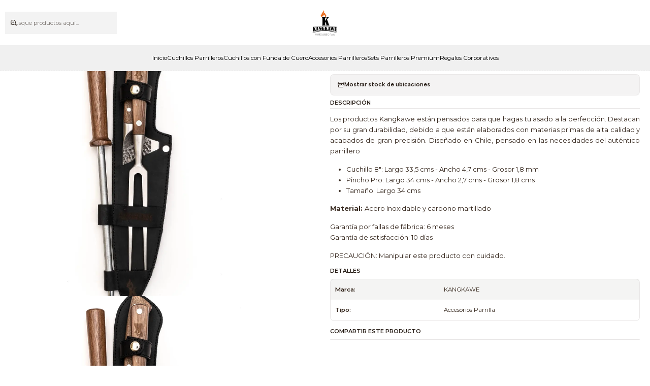

--- FILE ---
content_type: text/html; charset=utf-8
request_url: https://www.kangkawe.cl/trilogia-en-cuero-pincho-pro-cuchillo-catemu-astil
body_size: 16723
content:






<!doctype html>

<html class="no-js" lang="es-CL" xmlns="http://www.w3.org/1999/xhtml">
  <head>
    

    <meta charset="UTF-8">
    <meta name="viewport" content="width=device-width, initial-scale=1.0">
    <title>TRILOGIA EN CUERO: PINCHO PRO + CUCHILLO CATEMU + ASTIL</title>
    <meta name="description" content="Los productos Kangkawe están pensados para que hagas tu asado a la perfección. Destacados por su gran durabilidad, debido a que están elaborados con materias primas de alta calidad y acabados de gran precisión. Diseñado en Chile, pensado en las necesidades del auténtico parrillero. La trilogía con funda de cuero café incluye: ...">
    <meta name="robots" content="follow, all">

    <link rel="preconnect" href="https://images.jumpseller.com">
    <link rel="preconnect" href="https://cdnx.jumpseller.com">
    <link rel="preconnect" href="https://assets.jumpseller.com">
    <link rel="preconnect" href="https://files.jumpseller.com">
    <link rel="preconnect" href="https://fonts.googleapis.com">
    <link rel="preconnect" href="https://fonts.gstatic.com" crossorigin>

    

<!-- Facebook Meta tags for Product -->
<meta property="fb:app_id" content="283643215104248">

    <meta property="og:id" content="32226324">
    <meta property="og:title" content="Trilogía En Cuero: Pincho Pro + Cuchillo Curacaví + Astil">
    <meta property="og:type" content="product">
    
      
        <meta property="og:image" content="https://cdnx.jumpseller.com/kangkawe/image/68668856/KG1915FCN_1.jpg?1760472620">
      

    

    
      <meta property="og:brand" content="KANGKAWE">
    

    <meta property="product:is_product_shareable" content="1">

    
      <meta property="product:original_price:amount" content="69990.0">
      <meta property="product:price:amount" content="50990.0">
      
        <meta property="product:availability" content="instock">
      
    

    <meta property="product:original_price:currency" content="CLP">
    <meta property="product:price:currency" content="CLP">
  

<meta property="og:description" content="Los productos Kangkawe están pensados para que hagas tu asado a la perfección. Destacados por su gran durabilidad, debido a que están elaborados con materias primas de alta calidad y acabados de gran precisión. Diseñado en Chile, pensado en las necesidades del auténtico parrillero. La trilogía con funda de cuero café incluye: ...">
<meta property="og:url" content="https://www.kangkawe.cl/trilogia-en-cuero-pincho-pro-cuchillo-catemu-astil">
<meta property="og:site_name" content="Kangkawe">
<meta name="twitter:card" content="summary">


  <meta property="og:locale" content="es_CL">



    
      <link rel="alternate"  href="https://www.kangkawe.cl/trilogia-en-cuero-pincho-pro-cuchillo-catemu-astil">
    

    <link rel="canonical" href="https://www.kangkawe.cl/trilogia-en-cuero-pincho-pro-cuchillo-catemu-astil">

    
    <link rel="apple-touch-icon" type="image/x-icon" href="https://cdnx.jumpseller.com/kangkawe/image/38911005/resize/57/57?1693232754" sizes="57x57">
    <link rel="apple-touch-icon" type="image/x-icon" href="https://cdnx.jumpseller.com/kangkawe/image/38911005/resize/60/60?1693232754" sizes="60x60">
    <link rel="apple-touch-icon" type="image/x-icon" href="https://cdnx.jumpseller.com/kangkawe/image/38911005/resize/72/72?1693232754" sizes="72x72">
    <link rel="apple-touch-icon" type="image/x-icon" href="https://cdnx.jumpseller.com/kangkawe/image/38911005/resize/76/76?1693232754" sizes="76x76">
    <link rel="apple-touch-icon" type="image/x-icon" href="https://cdnx.jumpseller.com/kangkawe/image/38911005/resize/114/114?1693232754" sizes="114x114">
    <link rel="apple-touch-icon" type="image/x-icon" href="https://cdnx.jumpseller.com/kangkawe/image/38911005/resize/120/120?1693232754" sizes="120x120">
    <link rel="apple-touch-icon" type="image/x-icon" href="https://cdnx.jumpseller.com/kangkawe/image/38911005/resize/144/144?1693232754" sizes="144x144">
    <link rel="apple-touch-icon" type="image/x-icon" href="https://cdnx.jumpseller.com/kangkawe/image/38911005/resize/152/152?1693232754" sizes="152x152">

    <link rel="icon" type="image/png" href="https://cdnx.jumpseller.com/kangkawe/image/38911005/resize/196/196?1693232754" sizes="196x196">
    <link rel="icon" type="image/png" href="https://cdnx.jumpseller.com/kangkawe/image/38911005/resize/160/160?1693232754" sizes="160x160">
    <link rel="icon" type="image/png" href="https://cdnx.jumpseller.com/kangkawe/image/38911005/resize/96/96?1693232754" sizes="96x96">
    <link rel="icon" type="image/png" href="https://cdnx.jumpseller.com/kangkawe/image/38911005/resize/32/32?1693232754" sizes="32x32">
    <link rel="icon" type="image/png" href="https://cdnx.jumpseller.com/kangkawe/image/38911005/resize/16/16?1693232754" sizes="16x16">

  <meta name="msapplication-TileColor" content="#95b200">
  <meta name="theme-color" content="#ffffff">



    <!-- jQuery -->
    <script src="https://code.jquery.com/jquery-3.7.1.min.js" integrity="sha256-/JqT3SQfawRcv/BIHPThkBvs0OEvtFFmqPF/lYI/Cxo=" crossorigin="anonymous" defer></script>

    <!-- Bootstrap -->
    <link href="https://cdn.jsdelivr.net/npm/bootstrap@5.3.3/dist/css/bootstrap.min.css" rel="stylesheet" integrity="sha384-QWTKZyjpPEjISv5WaRU9OFeRpok6YctnYmDr5pNlyT2bRjXh0JMhjY6hW+ALEwIH" crossorigin="anonymous">

    

    
      <!-- Swiper -->
      <link rel="stylesheet" href="https://cdn.jsdelivr.net/npm/swiper@11/swiper-bundle.min.css">
      <script src="https://cdn.jsdelivr.net/npm/swiper@11/swiper-bundle.min.js" defer></script>
    

    

    <script type="application/ld+json">
  [
    {
      "@context": "https://schema.org",
      "@type": "BreadcrumbList",
      "itemListElement": [
        
          {
          "@type": "ListItem",
          "position": 1,
          "item": {
          "name": "Inicio",
          "@id": "/"
          }
          }
          ,
        
          {
          "@type": "ListItem",
          "position": 2,
          "item": {
          "name": "Cuchillos con Funda de Cuero",
          "@id": "/cuchillos-con-funda-de-cuero"
          }
          }
          ,
        
          {
          "@type": "ListItem",
          "position": 3,
          "item": {
          "name": "Trilogía En Cuero: Pincho Pro + Cuchillo Curacaví + Astil"
          }
          }
          
        
      ]
    },
    {
      "@context": "https://schema.org/"
      ,
        "@type": "Product",
        "name": "Trilogía En Cuero: Pincho Pro + Cuchillo Curacaví + Astil",
        "url": "https://www.kangkawe.cl/trilogia-en-cuero-pincho-pro-cuchillo-catemu-astil",
        "itemCondition": "https://schema.org/NewCondition",
        "sku": "KG1915FCN",
        "image": "https://cdnx.jumpseller.com/kangkawe/image/68668856/KG1915FCN_1.jpg?1760472620",
        "productID": "0659525144258",
        "description": "Los productos Kangkawe están pensados para que hagas tu asado a la perfección. Destacan por su gran durabilidad, debido a que están elaborados con materias primas de alta calidad y acabados de gran precisión. Diseñado en Chile, pensado en las necesidades del auténtico parrilleroCuchillo 8&quot;:&amp;nbsp;Largo 33,5 cms - Ancho 4,7 cms - Grosor 1,8 mmPincho Pro:&amp;nbsp;Largo 34&amp;nbsp;cms - Ancho 2,7 cms - Grosor 1,8 cmsTamaño: Largo 34 cmsMaterial: Acero Inoxidable y carbono martilladoGarantía por fallas de fábrica: 6 mesesGarantía de satisfacción: 10 díasPRECAUCIÓN: Manipular este producto con cuidado.",
        
        "brand": {
          "@type": "Brand",
          "name": "KANGKAWE"
        },
        
        
        
          "category": "665",
        
        "offers": {
          
            "@type": "Offer",
            "itemCondition": "https://schema.org/NewCondition",
            
            "availability": "https://schema.org/InStock",
            
            
              
              
            
            "price": "50990.0",
          
          "priceCurrency": "CLP",
          "seller": {
            "@type": "Organization",
            "name": "Kangkawe"
          },
          "url": "https://www.kangkawe.cl/trilogia-en-cuero-pincho-pro-cuchillo-catemu-astil",
          "shippingDetails": [
            {
            "@type": "OfferShippingDetails",
            "shippingDestination": [
            
            {
              "@type": "DefinedRegion",
              "addressCountry": "AF"
            },
            
            {
              "@type": "DefinedRegion",
              "addressCountry": "AL"
            },
            
            {
              "@type": "DefinedRegion",
              "addressCountry": "DE"
            },
            
            {
              "@type": "DefinedRegion",
              "addressCountry": "AD"
            },
            
            {
              "@type": "DefinedRegion",
              "addressCountry": "AO"
            },
            
            {
              "@type": "DefinedRegion",
              "addressCountry": "AI"
            },
            
            {
              "@type": "DefinedRegion",
              "addressCountry": "AQ"
            },
            
            {
              "@type": "DefinedRegion",
              "addressCountry": "AG"
            },
            
            {
              "@type": "DefinedRegion",
              "addressCountry": "SA"
            },
            
            {
              "@type": "DefinedRegion",
              "addressCountry": "DZ"
            },
            
            {
              "@type": "DefinedRegion",
              "addressCountry": "AR"
            },
            
            {
              "@type": "DefinedRegion",
              "addressCountry": "AM"
            },
            
            {
              "@type": "DefinedRegion",
              "addressCountry": "AW"
            },
            
            {
              "@type": "DefinedRegion",
              "addressCountry": "AU"
            },
            
            {
              "@type": "DefinedRegion",
              "addressCountry": "AT"
            },
            
            {
              "@type": "DefinedRegion",
              "addressCountry": "AZ"
            },
            
            {
              "@type": "DefinedRegion",
              "addressCountry": "BS"
            },
            
            {
              "@type": "DefinedRegion",
              "addressCountry": "BD"
            },
            
            {
              "@type": "DefinedRegion",
              "addressCountry": "BB"
            },
            
            {
              "@type": "DefinedRegion",
              "addressCountry": "BH"
            },
            
            {
              "@type": "DefinedRegion",
              "addressCountry": "BE"
            },
            
            {
              "@type": "DefinedRegion",
              "addressCountry": "BZ"
            },
            
            {
              "@type": "DefinedRegion",
              "addressCountry": "BJ"
            },
            
            {
              "@type": "DefinedRegion",
              "addressCountry": "BY"
            },
            
            {
              "@type": "DefinedRegion",
              "addressCountry": "MM"
            },
            
            {
              "@type": "DefinedRegion",
              "addressCountry": "BO"
            },
            
            {
              "@type": "DefinedRegion",
              "addressCountry": "BA"
            },
            
            {
              "@type": "DefinedRegion",
              "addressCountry": "BW"
            },
            
            {
              "@type": "DefinedRegion",
              "addressCountry": "BR"
            },
            
            {
              "@type": "DefinedRegion",
              "addressCountry": "BN"
            },
            
            {
              "@type": "DefinedRegion",
              "addressCountry": "BG"
            },
            
            {
              "@type": "DefinedRegion",
              "addressCountry": "BF"
            },
            
            {
              "@type": "DefinedRegion",
              "addressCountry": "BI"
            },
            
            {
              "@type": "DefinedRegion",
              "addressCountry": "BT"
            },
            
            {
              "@type": "DefinedRegion",
              "addressCountry": "CV"
            },
            
            {
              "@type": "DefinedRegion",
              "addressCountry": "KH"
            },
            
            {
              "@type": "DefinedRegion",
              "addressCountry": "CM"
            },
            
            {
              "@type": "DefinedRegion",
              "addressCountry": "CA"
            },
            
            {
              "@type": "DefinedRegion",
              "addressCountry": "QA"
            },
            
            {
              "@type": "DefinedRegion",
              "addressCountry": "TD"
            },
            
            {
              "@type": "DefinedRegion",
              "addressCountry": "CZ"
            },
            
            {
              "@type": "DefinedRegion",
              "addressCountry": "CL"
            },
            
            {
              "@type": "DefinedRegion",
              "addressCountry": "CN"
            },
            
            {
              "@type": "DefinedRegion",
              "addressCountry": "CY"
            },
            
            {
              "@type": "DefinedRegion",
              "addressCountry": "CO"
            },
            
            {
              "@type": "DefinedRegion",
              "addressCountry": "KM"
            },
            
            {
              "@type": "DefinedRegion",
              "addressCountry": "CG"
            },
            
            {
              "@type": "DefinedRegion",
              "addressCountry": "CD"
            },
            
            {
              "@type": "DefinedRegion",
              "addressCountry": "KP"
            },
            
            {
              "@type": "DefinedRegion",
              "addressCountry": "KR"
            },
            
            {
              "@type": "DefinedRegion",
              "addressCountry": "CR"
            },
            
            {
              "@type": "DefinedRegion",
              "addressCountry": "CI"
            },
            
            {
              "@type": "DefinedRegion",
              "addressCountry": "HR"
            },
            
            {
              "@type": "DefinedRegion",
              "addressCountry": "CU"
            },
            
            {
              "@type": "DefinedRegion",
              "addressCountry": "CW"
            },
            
            {
              "@type": "DefinedRegion",
              "addressCountry": "DK"
            },
            
            {
              "@type": "DefinedRegion",
              "addressCountry": "DM"
            },
            
            {
              "@type": "DefinedRegion",
              "addressCountry": "EC"
            },
            
            {
              "@type": "DefinedRegion",
              "addressCountry": "EG"
            },
            
            {
              "@type": "DefinedRegion",
              "addressCountry": "SV"
            },
            
            {
              "@type": "DefinedRegion",
              "addressCountry": "AE"
            },
            
            {
              "@type": "DefinedRegion",
              "addressCountry": "ER"
            },
            
            {
              "@type": "DefinedRegion",
              "addressCountry": "SK"
            },
            
            {
              "@type": "DefinedRegion",
              "addressCountry": "SI"
            },
            
            {
              "@type": "DefinedRegion",
              "addressCountry": "ES"
            },
            
            {
              "@type": "DefinedRegion",
              "addressCountry": "US"
            },
            
            {
              "@type": "DefinedRegion",
              "addressCountry": "EE"
            },
            
            {
              "@type": "DefinedRegion",
              "addressCountry": "SZ"
            },
            
            {
              "@type": "DefinedRegion",
              "addressCountry": "ET"
            },
            
            {
              "@type": "DefinedRegion",
              "addressCountry": "RU"
            },
            
            {
              "@type": "DefinedRegion",
              "addressCountry": "PH"
            },
            
            {
              "@type": "DefinedRegion",
              "addressCountry": "FI"
            },
            
            {
              "@type": "DefinedRegion",
              "addressCountry": "FJ"
            },
            
            {
              "@type": "DefinedRegion",
              "addressCountry": "FR"
            },
            
            {
              "@type": "DefinedRegion",
              "addressCountry": "GA"
            },
            
            {
              "@type": "DefinedRegion",
              "addressCountry": "GM"
            },
            
            {
              "@type": "DefinedRegion",
              "addressCountry": "GE"
            },
            
            {
              "@type": "DefinedRegion",
              "addressCountry": "GH"
            },
            
            {
              "@type": "DefinedRegion",
              "addressCountry": "GI"
            },
            
            {
              "@type": "DefinedRegion",
              "addressCountry": "GD"
            },
            
            {
              "@type": "DefinedRegion",
              "addressCountry": "GR"
            },
            
            {
              "@type": "DefinedRegion",
              "addressCountry": "GL"
            },
            
            {
              "@type": "DefinedRegion",
              "addressCountry": "GP"
            },
            
            {
              "@type": "DefinedRegion",
              "addressCountry": "GU"
            },
            
            {
              "@type": "DefinedRegion",
              "addressCountry": "GT"
            },
            
            {
              "@type": "DefinedRegion",
              "addressCountry": "GF"
            },
            
            {
              "@type": "DefinedRegion",
              "addressCountry": "GG"
            },
            
            {
              "@type": "DefinedRegion",
              "addressCountry": "GN"
            },
            
            {
              "@type": "DefinedRegion",
              "addressCountry": "GQ"
            },
            
            {
              "@type": "DefinedRegion",
              "addressCountry": "GW"
            },
            
            {
              "@type": "DefinedRegion",
              "addressCountry": "GY"
            },
            
            {
              "@type": "DefinedRegion",
              "addressCountry": "HT"
            },
            
            {
              "@type": "DefinedRegion",
              "addressCountry": "HN"
            },
            
            {
              "@type": "DefinedRegion",
              "addressCountry": "HK"
            },
            
            {
              "@type": "DefinedRegion",
              "addressCountry": "HU"
            },
            
            {
              "@type": "DefinedRegion",
              "addressCountry": "IN"
            },
            
            {
              "@type": "DefinedRegion",
              "addressCountry": "ID"
            },
            
            {
              "@type": "DefinedRegion",
              "addressCountry": "IQ"
            },
            
            {
              "@type": "DefinedRegion",
              "addressCountry": "IR"
            },
            
            {
              "@type": "DefinedRegion",
              "addressCountry": "IE"
            },
            
            {
              "@type": "DefinedRegion",
              "addressCountry": "BV"
            },
            
            {
              "@type": "DefinedRegion",
              "addressCountry": "NF"
            },
            
            {
              "@type": "DefinedRegion",
              "addressCountry": "IM"
            },
            
            {
              "@type": "DefinedRegion",
              "addressCountry": "CX"
            },
            
            {
              "@type": "DefinedRegion",
              "addressCountry": "SX"
            },
            
            {
              "@type": "DefinedRegion",
              "addressCountry": "IS"
            },
            
            {
              "@type": "DefinedRegion",
              "addressCountry": "AX"
            },
            
            {
              "@type": "DefinedRegion",
              "addressCountry": "BQ"
            },
            
            {
              "@type": "DefinedRegion",
              "addressCountry": "BM"
            },
            
            {
              "@type": "DefinedRegion",
              "addressCountry": "KY"
            },
            
            {
              "@type": "DefinedRegion",
              "addressCountry": "CC"
            },
            
            {
              "@type": "DefinedRegion",
              "addressCountry": "CK"
            },
            
            {
              "@type": "DefinedRegion",
              "addressCountry": "FK"
            },
            
            {
              "@type": "DefinedRegion",
              "addressCountry": "FO"
            },
            
            {
              "@type": "DefinedRegion",
              "addressCountry": "GS"
            },
            
            {
              "@type": "DefinedRegion",
              "addressCountry": "HM"
            },
            
            {
              "@type": "DefinedRegion",
              "addressCountry": "MV"
            },
            
            {
              "@type": "DefinedRegion",
              "addressCountry": "MP"
            },
            
            {
              "@type": "DefinedRegion",
              "addressCountry": "MH"
            },
            
            {
              "@type": "DefinedRegion",
              "addressCountry": "SB"
            },
            
            {
              "@type": "DefinedRegion",
              "addressCountry": "TC"
            },
            
            {
              "@type": "DefinedRegion",
              "addressCountry": "UM"
            },
            
            {
              "@type": "DefinedRegion",
              "addressCountry": "VG"
            },
            
            {
              "@type": "DefinedRegion",
              "addressCountry": "VI"
            },
            
            {
              "@type": "DefinedRegion",
              "addressCountry": "IL"
            },
            
            {
              "@type": "DefinedRegion",
              "addressCountry": "IT"
            },
            
            {
              "@type": "DefinedRegion",
              "addressCountry": "JM"
            },
            
            {
              "@type": "DefinedRegion",
              "addressCountry": "JP"
            },
            
            {
              "@type": "DefinedRegion",
              "addressCountry": "JE"
            },
            
            {
              "@type": "DefinedRegion",
              "addressCountry": "JO"
            },
            
            {
              "@type": "DefinedRegion",
              "addressCountry": "KZ"
            },
            
            {
              "@type": "DefinedRegion",
              "addressCountry": "KE"
            },
            
            {
              "@type": "DefinedRegion",
              "addressCountry": "KG"
            },
            
            {
              "@type": "DefinedRegion",
              "addressCountry": "KI"
            },
            
            {
              "@type": "DefinedRegion",
              "addressCountry": "XK"
            },
            
            {
              "@type": "DefinedRegion",
              "addressCountry": "KW"
            },
            
            {
              "@type": "DefinedRegion",
              "addressCountry": "LS"
            },
            
            {
              "@type": "DefinedRegion",
              "addressCountry": "LV"
            },
            
            {
              "@type": "DefinedRegion",
              "addressCountry": "LB"
            },
            
            {
              "@type": "DefinedRegion",
              "addressCountry": "LR"
            },
            
            {
              "@type": "DefinedRegion",
              "addressCountry": "LY"
            },
            
            {
              "@type": "DefinedRegion",
              "addressCountry": "LI"
            },
            
            {
              "@type": "DefinedRegion",
              "addressCountry": "LT"
            },
            
            {
              "@type": "DefinedRegion",
              "addressCountry": "LU"
            },
            
            {
              "@type": "DefinedRegion",
              "addressCountry": "MO"
            },
            
            {
              "@type": "DefinedRegion",
              "addressCountry": "MK"
            },
            
            {
              "@type": "DefinedRegion",
              "addressCountry": "MG"
            },
            
            {
              "@type": "DefinedRegion",
              "addressCountry": "MY"
            },
            
            {
              "@type": "DefinedRegion",
              "addressCountry": "MW"
            },
            
            {
              "@type": "DefinedRegion",
              "addressCountry": "ML"
            },
            
            {
              "@type": "DefinedRegion",
              "addressCountry": "MT"
            },
            
            {
              "@type": "DefinedRegion",
              "addressCountry": "MA"
            },
            
            {
              "@type": "DefinedRegion",
              "addressCountry": "MQ"
            },
            
            {
              "@type": "DefinedRegion",
              "addressCountry": "MU"
            },
            
            {
              "@type": "DefinedRegion",
              "addressCountry": "MR"
            },
            
            {
              "@type": "DefinedRegion",
              "addressCountry": "YT"
            },
            
            {
              "@type": "DefinedRegion",
              "addressCountry": "MX"
            },
            
            {
              "@type": "DefinedRegion",
              "addressCountry": "FM"
            },
            
            {
              "@type": "DefinedRegion",
              "addressCountry": "MD"
            },
            
            {
              "@type": "DefinedRegion",
              "addressCountry": "MC"
            },
            
            {
              "@type": "DefinedRegion",
              "addressCountry": "MN"
            },
            
            {
              "@type": "DefinedRegion",
              "addressCountry": "ME"
            },
            
            {
              "@type": "DefinedRegion",
              "addressCountry": "MS"
            },
            
            {
              "@type": "DefinedRegion",
              "addressCountry": "MZ"
            },
            
            {
              "@type": "DefinedRegion",
              "addressCountry": "NA"
            },
            
            {
              "@type": "DefinedRegion",
              "addressCountry": "NR"
            },
            
            {
              "@type": "DefinedRegion",
              "addressCountry": "NP"
            },
            
            {
              "@type": "DefinedRegion",
              "addressCountry": "NI"
            },
            
            {
              "@type": "DefinedRegion",
              "addressCountry": "NE"
            },
            
            {
              "@type": "DefinedRegion",
              "addressCountry": "NG"
            },
            
            {
              "@type": "DefinedRegion",
              "addressCountry": "NU"
            },
            
            {
              "@type": "DefinedRegion",
              "addressCountry": "NO"
            },
            
            {
              "@type": "DefinedRegion",
              "addressCountry": "NC"
            },
            
            {
              "@type": "DefinedRegion",
              "addressCountry": "NZ"
            },
            
            {
              "@type": "DefinedRegion",
              "addressCountry": "OM"
            },
            
            {
              "@type": "DefinedRegion",
              "addressCountry": "NL"
            },
            
            {
              "@type": "DefinedRegion",
              "addressCountry": "PK"
            },
            
            {
              "@type": "DefinedRegion",
              "addressCountry": "PW"
            },
            
            {
              "@type": "DefinedRegion",
              "addressCountry": "PS"
            },
            
            {
              "@type": "DefinedRegion",
              "addressCountry": "PA"
            },
            
            {
              "@type": "DefinedRegion",
              "addressCountry": "PG"
            },
            
            {
              "@type": "DefinedRegion",
              "addressCountry": "PY"
            },
            
            {
              "@type": "DefinedRegion",
              "addressCountry": "PE"
            },
            
            {
              "@type": "DefinedRegion",
              "addressCountry": "PN"
            },
            
            {
              "@type": "DefinedRegion",
              "addressCountry": "PF"
            },
            
            {
              "@type": "DefinedRegion",
              "addressCountry": "PL"
            },
            
            {
              "@type": "DefinedRegion",
              "addressCountry": "PT"
            },
            
            {
              "@type": "DefinedRegion",
              "addressCountry": "PR"
            },
            
            {
              "@type": "DefinedRegion",
              "addressCountry": "GB"
            },
            
            {
              "@type": "DefinedRegion",
              "addressCountry": "CF"
            },
            
            {
              "@type": "DefinedRegion",
              "addressCountry": "LA"
            },
            
            {
              "@type": "DefinedRegion",
              "addressCountry": "DO"
            },
            
            {
              "@type": "DefinedRegion",
              "addressCountry": "SY"
            },
            
            {
              "@type": "DefinedRegion",
              "addressCountry": "RE"
            },
            
            {
              "@type": "DefinedRegion",
              "addressCountry": "RW"
            },
            
            {
              "@type": "DefinedRegion",
              "addressCountry": "RO"
            },
            
            {
              "@type": "DefinedRegion",
              "addressCountry": "EH"
            },
            
            {
              "@type": "DefinedRegion",
              "addressCountry": "WS"
            },
            
            {
              "@type": "DefinedRegion",
              "addressCountry": "AS"
            },
            
            {
              "@type": "DefinedRegion",
              "addressCountry": "BL"
            },
            
            {
              "@type": "DefinedRegion",
              "addressCountry": "KN"
            },
            
            {
              "@type": "DefinedRegion",
              "addressCountry": "SM"
            },
            
            {
              "@type": "DefinedRegion",
              "addressCountry": "MF"
            },
            
            {
              "@type": "DefinedRegion",
              "addressCountry": "PM"
            },
            
            {
              "@type": "DefinedRegion",
              "addressCountry": "VC"
            },
            
            {
              "@type": "DefinedRegion",
              "addressCountry": "SH"
            },
            
            {
              "@type": "DefinedRegion",
              "addressCountry": "LC"
            },
            
            {
              "@type": "DefinedRegion",
              "addressCountry": "VA"
            },
            
            {
              "@type": "DefinedRegion",
              "addressCountry": "ST"
            },
            
            {
              "@type": "DefinedRegion",
              "addressCountry": "SN"
            },
            
            {
              "@type": "DefinedRegion",
              "addressCountry": "RS"
            },
            
            {
              "@type": "DefinedRegion",
              "addressCountry": "SC"
            },
            
            {
              "@type": "DefinedRegion",
              "addressCountry": "SL"
            },
            
            {
              "@type": "DefinedRegion",
              "addressCountry": "SG"
            },
            
            {
              "@type": "DefinedRegion",
              "addressCountry": "SO"
            },
            
            {
              "@type": "DefinedRegion",
              "addressCountry": "LK"
            },
            
            {
              "@type": "DefinedRegion",
              "addressCountry": "ZA"
            },
            
            {
              "@type": "DefinedRegion",
              "addressCountry": "SD"
            },
            
            {
              "@type": "DefinedRegion",
              "addressCountry": "SS"
            },
            
            {
              "@type": "DefinedRegion",
              "addressCountry": "SE"
            },
            
            {
              "@type": "DefinedRegion",
              "addressCountry": "CH"
            },
            
            {
              "@type": "DefinedRegion",
              "addressCountry": "SR"
            },
            
            {
              "@type": "DefinedRegion",
              "addressCountry": "SJ"
            },
            
            {
              "@type": "DefinedRegion",
              "addressCountry": "TH"
            },
            
            {
              "@type": "DefinedRegion",
              "addressCountry": "TW"
            },
            
            {
              "@type": "DefinedRegion",
              "addressCountry": "TZ"
            },
            
            {
              "@type": "DefinedRegion",
              "addressCountry": "TJ"
            },
            
            {
              "@type": "DefinedRegion",
              "addressCountry": "IO"
            },
            
            {
              "@type": "DefinedRegion",
              "addressCountry": "TF"
            },
            
            {
              "@type": "DefinedRegion",
              "addressCountry": "TL"
            },
            
            {
              "@type": "DefinedRegion",
              "addressCountry": "TG"
            },
            
            {
              "@type": "DefinedRegion",
              "addressCountry": "TK"
            },
            
            {
              "@type": "DefinedRegion",
              "addressCountry": "TO"
            },
            
            {
              "@type": "DefinedRegion",
              "addressCountry": "TT"
            },
            
            {
              "@type": "DefinedRegion",
              "addressCountry": "TN"
            },
            
            {
              "@type": "DefinedRegion",
              "addressCountry": "TM"
            },
            
            {
              "@type": "DefinedRegion",
              "addressCountry": "TR"
            },
            
            {
              "@type": "DefinedRegion",
              "addressCountry": "TV"
            },
            
            {
              "@type": "DefinedRegion",
              "addressCountry": "UA"
            },
            
            {
              "@type": "DefinedRegion",
              "addressCountry": "UG"
            },
            
            {
              "@type": "DefinedRegion",
              "addressCountry": "UY"
            },
            
            {
              "@type": "DefinedRegion",
              "addressCountry": "UZ"
            },
            
            {
              "@type": "DefinedRegion",
              "addressCountry": "VU"
            },
            
            {
              "@type": "DefinedRegion",
              "addressCountry": "VE"
            },
            
            {
              "@type": "DefinedRegion",
              "addressCountry": "VN"
            },
            
            {
              "@type": "DefinedRegion",
              "addressCountry": "WF"
            },
            
            {
              "@type": "DefinedRegion",
              "addressCountry": "YE"
            },
            
            {
              "@type": "DefinedRegion",
              "addressCountry": "DJ"
            },
            
            {
              "@type": "DefinedRegion",
              "addressCountry": "ZM"
            },
            
            {
              "@type": "DefinedRegion",
              "addressCountry": "ZW"
            }
            ]
            }
          ]
        }
      
    }
  ]
</script>


    <link rel="stylesheet" href="https://assets.jumpseller.com/store/kangkawe/themes/843366/options.min.css?1762791429">
    <link rel="stylesheet" href="https://assets.jumpseller.com/store/kangkawe/themes/843366/app.min.css?1762791429">
    
    
    
      <link rel="stylesheet" href="https://cdnjs.cloudflare.com/ajax/libs/aos/2.3.4/aos.css" integrity="sha512-1cK78a1o+ht2JcaW6g8OXYwqpev9+6GqOkz9xmBN9iUUhIndKtxwILGWYOSibOKjLsEdjyjZvYDq/cZwNeak0w==" crossorigin="anonymous" >
    

    <script type="application/json" id="theme-data">
  {
    "is_preview": false,
    "template": "product",
    "cart": {
      "url": "/cart",
      "debounce": 50
    },
    "language": "cl",
    "order": {
      "totalOutstanding": 0.0,
      "productsCount": 0,
      "checkoutUrl": "https://www.kangkawe.cl/v2/checkout/information/",
      "url": "/cart",
      "remainingForFreeShippingMessage": "",
      "minimumPurchase": {
        "conditionType": "",
        "conditionValue": 0
      }
    },
    "currency_code": "CLP",
    "translations": {
      "active_price": "Precio por unidad",
      "added_singular": "1 unidad de %{name} ha sido agregada.",
      "added_qty_plural": "%{qty} unidades de %{name} fueron agregadas.",
      "added_to_cart": "agregado al carro",
      "add_to_cart": "Agregar al carro",
      "added_to_wishlist": "%{name} se agregó a tu lista de favoritos",
      "available_in_stock": "Disponible en stock",
      "buy": "Comprar",
      "buy_now": "Comprar ahora",
      "buy_now_not_allowed": "No puedes comprar ahora con la cantidad actual elegida.",
      "buy_quantity": "Comprar cantidad",
      "check_this": "Mira esto:",
      "contact_us": "Contáctanos",
      "continue_shopping": "Seguir comprando",
      "copy_to_clipboard": "Copiar al portapapeles",
      "coupons_list_title": "Cupones de descuento aplicados",
      "coupons_list_success_text1": "Tu código",
      "coupons_list_success_text2": "ha sido exitosamente eliminado. Esta página se actualizará.",
      "counter_text_weeks": "semanas",
      "counter_text_days": "días",
      "counter_text_hours": "horas",
      "counter_text_minutes": "minutos",
      "counter_text_seconds": "segundos",
      "customer_register_back_link_url": "/customer/login",
      "customer_register_back_link_text": "¿Ya tienes una cuenta? Puedes ingresar aquí.",
      "decrease_quantity": "Reducir cantidad",
      "discount_off": "Descuento (%)",
      "discount_message": "Esta promoción es válida desde %{date_begins} hasta %{date_expires}",
      "error_adding_to_cart": "Error al añadir al carrito",
      "error_downloading": "Error al intentar descargar",
      "error_fetching_cart": "Error al recuperar el carrito",
      "error_updating_to_cart": "Error al actualizar el carrito",
      "error_adding_to_wishlist": "Error al añadir a la lista de favoritos",
      "error_removing_from_wishlist": "Error al eliminar de la lista de deseos",
      "files_too_large": "La suma del tamaño de los archivos seleccionados debe ser inferior a 10MB.",
      "fill_country_region_shipping": "Por favor ingresa el país y región para calcular los costos de envío.",
      "go_to": "Ir a",
      "go_to_cart": "Ir al carrito",
      "go_to_shopping_cart": "Ir al carrito de compras",
      "go_to_wishlist": "Revisa tu Wishlist",
      "increase_quantity": "Aumentar cantidad",
      "low_stock_basic": "Stock bajo",
      "low_stock_limited": "Date prisa, quedan pocas unidades",
      "low_stock_alert": "Date prisa, ya casi se agota",
      "low_stock_basic_exact": "Quedan %{qty} unidades",
      "low_stock_limited_exact": "Date prisa, solo quedan %{qty} unidades",
      "low_stock_alert_exact": "Date prisa, solo quedan %{qty} en stock",
      "minimum_quantity": "Cantidad mínima",
      "more_info": "Me gustaría más información sobre este producto:",
      "newsletter_message_success": "Registrado con éxito",
      "newsletter_message_error": "Error al registrarse, por favor intenta nuevamente más tarde.",
      "newsletter_message_success_captcha": "Éxito en el captcha",
      "newsletter_message_error_captcha": "Error en captcha",
      "newsletter_text_placeholder": "email@dominio.com",
      "newsletter_text_button": "Suscríbete",
      "notify_me_when_available": "Notificarme cuando esté disponible",
      "no_shipping_methods": "No hay métodos de envío disponibles para tu dirección de envío.",
      "OFF": "OFF",
      "out_of_stock": "Agotado",
      "proceed_to_checkout": "Proceder al Pago",
      "product_stock_locations_link_text": "Ver en Google Maps",
      "quantity": "Cantidad",
      "remove": "Eliminar",
      "removed_from_wishlist": "%{name} fue eliminado de tu Wishlist",
      "send_us_a_message": "Mándanos un mensaje",
      "share_on": "Compartir en",
      "show_more": "Muestra Más",
      "show_less": "Muestra menos",
      "success": "Éxito",
      "success_adding_to_cart": "Éxito al añadir al carrito",
      "success_adding_to_wishlist": "¡Agregado al Wishlist!",
      "success_removing_from_wishlist": "Eliminado del Wishlist",
      "SKU": "SKU",
      "tax_label": "+ impuestos",
      "variant_out_of_stock": "Esta opción está actualmente agotada.",
      "x_units_in_stock": "%{qty} unidades en stock",
      "your_cart_is_empty": "Tu carro está vacío"
    },
    "options": {
      "av_popup_button_reject_redirect": "https://jumpseller.com",
      "display_cart_notification": false,
      "filters_desktop": true
    }
  }
</script>

<script>
  function callonDOMLoaded(callback) {
    document.readyState === 'loading' ? window.addEventListener('DOMContentLoaded', callback) : callback();
  }
  function callonComplete(callback) {
    document.readyState === 'complete' ? callback() : window.addEventListener('load', callback);
  }
  Object.defineProperty(window, 'theme', {
    value: Object.freeze(JSON.parse(document.querySelector('#theme-data').textContent)),
    writable: false,
    configurable: false,
  });
</script>




    
  <meta name="csrf-param" content="authenticity_token" />
<meta name="csrf-token" content="aK0Xj57dag13Yix5-9mMChECVmWix9Phrz0vq1ZSzAIvQdvgwDH-q76bm_YEqfbEG46URicNRXGET6lpAgZB-g" />
<script src="https://files.jumpseller.com/javascripts/dist/jumpseller-2.0.0.js" defer="defer"></script></head>

  <body
    data-bundle-color="default"
    
  >
    <script src="https://assets.jumpseller.com/store/kangkawe/themes/843366/theme.min.js?1762791429" defer></script>
    <script src="https://assets.jumpseller.com/store/kangkawe/themes/843366/custom.min.js?1762791429" defer></script>
    

    <!-- Bootstrap JS -->
    <script src="https://cdn.jsdelivr.net/npm/bootstrap@5.3.3/dist/js/bootstrap.bundle.min.js" integrity="sha384-YvpcrYf0tY3lHB60NNkmXc5s9fDVZLESaAA55NDzOxhy9GkcIdslK1eN7N6jIeHz" crossorigin="anonymous" defer></script>
    <script>
      document.addEventListener('DOMContentLoaded', function () {
        const tooltipTriggerList = document.querySelectorAll('[data-bs-toggle="tooltip"]'); // Initialize Bootstrap Tooltips
        const tooltipList = [...tooltipTriggerList].map((tooltipTriggerEl) => new bootstrap.Tooltip(tooltipTriggerEl));
      });
    </script>

    

    <div class="main-container" data-layout="product">
      <div class="toast-notification__wrapper top-right"></div>
      <div id="top_components"><div id="component-15545997" class="theme-component show">


















<style>
  .header {
    --theme-max-width: 1320px;
    --header-logo-height-mobile: 40px;
    --header-logo-height-desktop: 50px;
    
      --header-overlap-opacity: 0.6;
      --header-floating-shadow: 0.25;
    
  }
  .header,
  .top-bar,
  #mobile-menu,
  .mobile-nav {
    --header-nav-font-weight: 400;
  }
</style>

<header
  class="header header--fixed"
  data-fixed="true"
  data-border="true"
  data-uppercase="false"
  data-bundle-color="default"
  data-version="v1"
  data-toolbar="false"
  data-overlap="false"
  data-floating="false"
  data-js-component="15545997"
>
  <div class="h-100 header__container">
    <div class="row h-100 align-items-center justify-content-between header__wrapper">
      
          <div class="col-auto col-sm header__column">
            <ul class="justify-content-start header__menu">




  
  <li class="header__item d-flex d-lg-none">
    <button type="button" class="button header__link" data-bs-toggle="offcanvas" data-bs-target="#mobile-menu" aria-controls="mobile-menu" aria-label="Menú">
      
        <i class="theme-icon ph ph-list header__icon"></i>
      
      <div class="d-none d-md-block header__text">Menú</div>
    </button>
  </li>






  


  <li class="header__item header__item--search">
    <button type="button" class="button header__link header__link--search toggle-header-search d-lg-none" aria-label="Buscar">
      
        <i class="theme-icon ph ph-magnifying-glass header__icon"></i>
      
      
        <div class="d-none d-md-block header__text">Buscar</div>
      
    </button>

    <a role="button" class="button d-block d-lg-none header__close-mobile-search toggle-header-search"><i class="ph ph-x"></i></a>

    


  
  <form
    
      class="header-search"
    
    method="get"
    action="/search"
  >
    <button type="submit" class="button header-search__submit" title="Buscar"><i class="theme-icon ph ph-magnifying-glass"></i></button>

    <input
      type="text"
      
      class="text header-search__input"
      value=""
      name="q"
      placeholder="Busque productos aquí..."
    >
  </form>

  <a role="button" class="button d-block d-lg-none header__close-mobile-search toggle-header-search"><i class="ph ph-x"></i></a>



  </li>



</ul>
          </div>

          <div class="col col-sm header__column">
            













  
      <div class="theme-store-name">
        <a href="https://www.kangkawe.cl" class="header__brand" title="Ir a la página de inicio">
    <img src="https://images.jumpseller.com/store/kangkawe/store/logo/LOGO_20KANGKAWE_20NEGRO.png?1760467315" alt="Kangkawe" class="header__logo" width="auto" height="auto" loading="eager">
  </a>
      </div>
  


          </div>

          <div class="col-auto col-sm header__column">
            <ul class="justify-content-end header__menu">






</ul>
          </div>
        
    </div>
  </div>
  <!-- end .header__container -->

  
    
  
    








  <style>
    .header-navigation {
      --theme-max-width: 100%;
    }
  </style>


<div
  class="d-none d-lg-block header-navigation"
  
    data-bundle-color="system-2"
  
>
  <nav
    class="container d-flex align-items-start justify-content-center header-nav"
    data-border="false"
    data-uppercase="false"
    
    data-js-component="23586451"
  >
    <ul class="no-bullet justify-content-center header-nav__menu header-nav__menu--center">
      

      
        <li class="header-nav__item">
          
            <a
              
                href="/"
              
              class="button header-nav__anchor"
              title="Ir a Inicio"
              
            >Inicio</a>
          
        </li>
      
        <li class="header-nav__item">
          
            <a
              
                href="/cuchillos-parrilleros"
              
              class="button header-nav__anchor"
              title="Ir a Cuchillos Parrilleros"
              
            >Cuchillos Parrilleros</a>
          
        </li>
      
        <li class="header-nav__item">
          
            <a
              
                href="/cuchillos-con-funda-de-cuero"
              
              class="button header-nav__anchor"
              title="Ir a Cuchillos con Funda de Cuero"
              
            >Cuchillos con Funda de Cuero</a>
          
        </li>
      
        <li class="header-nav__item">
          
            <a
              
                href="/accesorios-parrilleros"
              
              class="button header-nav__anchor"
              title="Ir a Accesorios Parrilleros"
              
            >Accesorios Parrilleros</a>
          
        </li>
      
        <li class="header-nav__item">
          
            <a
              
                href="/sets-parrilleros-premium"
              
              class="button header-nav__anchor"
              title="Ir a Sets Parrilleros Premium"
              
            >Sets Parrilleros Premium</a>
          
        </li>
      
        <li class="header-nav__item">
          
            <a
              
                href="/regalos-corporativos"
              
              class="button header-nav__anchor"
              title="Ir a Regalos Corporativos"
              
            >Regalos Corporativos</a>
          
        </li>
      
    </ul>

    
      </nav>
</div>

  

  

  
</header>

<div
  class="offcanvas offcanvas-start sidebar"
  tabindex="-1"
  id="mobile-menu"
  aria-labelledby="mobile-menu-label"
  data-version="v1"
  data-bundle-color="default"
>
  <div class="offcanvas-header sidebar-header sidebar-header--transparent">
    













    <img src="https://images.jumpseller.com/store/kangkawe/store/logo/LOGO_20KANGKAWE_20NEGRO.png?1760467315" alt="Kangkawe" class="sidebar-header__logo" width="auto" height="auto" loading="eager">
  


    <button type="button" class="button sidebar-header__close" data-bs-dismiss="offcanvas" aria-label="Cerrar"><i class="ph ph-x-circle"></i></button>
  </div>
  <!-- end .sidebar-header -->

  <div class="offcanvas-body sidebar-body">
    
  
  <div class="accordion sidebar-accordion" id="mobile-menu-accordion">
    
      
      

      <div class="accordion-item sidebar-accordion__item sidebar-accordion__item--level1">
        
          <a
            
              href="/"
            
            class="button sidebar-accordion__button"
            title="Ir a Inicio"
            
          >Inicio</a>
        
      </div>
    
      
      

      <div class="accordion-item sidebar-accordion__item sidebar-accordion__item--level1">
        
          <a
            
              href="/cuchillos-parrilleros"
            
            class="button sidebar-accordion__button"
            title="Ir a Cuchillos Parrilleros"
            
          >Cuchillos Parrilleros</a>
        
      </div>
    
      
      

      <div class="accordion-item sidebar-accordion__item sidebar-accordion__item--level1">
        
          <a
            
              href="/cuchillos-con-funda-de-cuero"
            
            class="button sidebar-accordion__button"
            title="Ir a Cuchillos con Funda de Cuero"
            
          >Cuchillos con Funda de Cuero</a>
        
      </div>
    
      
      

      <div class="accordion-item sidebar-accordion__item sidebar-accordion__item--level1">
        
          <a
            
              href="/accesorios-parrilleros"
            
            class="button sidebar-accordion__button"
            title="Ir a Accesorios Parrilleros"
            
          >Accesorios Parrilleros</a>
        
      </div>
    
      
      

      <div class="accordion-item sidebar-accordion__item sidebar-accordion__item--level1">
        
          <a
            
              href="/sets-parrilleros-premium"
            
            class="button sidebar-accordion__button"
            title="Ir a Sets Parrilleros Premium"
            
          >Sets Parrilleros Premium</a>
        
      </div>
    
      
      

      <div class="accordion-item sidebar-accordion__item sidebar-accordion__item--level1">
        
          <a
            
              href="/regalos-corporativos"
            
            class="button sidebar-accordion__button"
            title="Ir a Regalos Corporativos"
            
          >Regalos Corporativos</a>
        
      </div>
    
  </div>



    

    
  </div>
  <!-- end .sidebar-body -->
</div>







  





<div
  class="offcanvas offcanvas-end sidebar"
  tabindex="-1"
  id="sidebar-cart"
  aria-labelledby="sidebar-cart-title"
  data-bundle-color="default"
  data-js-component="15546056"
>
  <div class="offcanvas-header sidebar-header">
    <h5 class="offcanvas-title sidebar-header__title" id="sidebar-cart-title">
      
        <i class="theme-icon ph ph-tote sidebar-header__icon"></i>
      
      Resumen del pedido
    </h5>
    <button type="button" class="button sidebar-header__close" data-bs-dismiss="offcanvas" aria-label="Cerrar"><i class="ph ph-x"></i></button>
  </div>

  <cart-area class="offcanvas-body sidebar-body position-relative">
    <div class="loading-spinner__wrapper">
      <div class="loading-spinner"></div>
    </div>
    <div class="sidebar-body__text sidebar-body__text--empty">Tu carro está vacío.</div>
    <div class="row sidebar-body__content cart-area__content">
      
    </div>
    

<div class="w-100 d-flex flex-column position-relative store-totals">
  

  <div class="store-totals__content check-empty">
    
      <!-- Free shipping -->
      <div class="w-100 store-totals__free-shipping hidden"></div>

      <!-- Minimum purchase -->
      <div class="w-100 store-totals__minimum-store-conditions hidden">
        

        
      </div>
    

    <!-- Product amount -->
    <div class="d-flex align-items-center justify-content-between store-totals__column" data-name="products">
      <span class="w-50 store-totals__value">Productos
        <span class="w-50 store-totals__price store-totals__price--count theme-cart-counter">0</span>
      </span>
      <div class="d-flex align-items-center justify-content-between store-totals__column" data-name="subtotal">
        <span class="store-totals__price" data-value="0.0">$0</span>
      </div>
    </div>

    <!-- Shipping costs -->
    <div class="d-flex align-items-center justify-content-between store-totals__column" data-name="shipping">
      <span class="w-50 store-totals__value">Envío</span>
      <span class="w-50 store-totals__price" data-value="0.0">$0</span>
    </div>

    <!-- Shipping method message ? -->
    

    <!-- Taxes -->
    

    <!-- Discount from promotions -->
    

    <!-- Coupons from promotions -->
    

    <!-- Order total excluding gift card discount -->
    <div class="d-flex align-items-center justify-content-between store-totals__column" data-name="total">
      <span class="w-50 store-totals__value store-totals__value--last">Total</span>
      <span class="w-50 store-totals__price store-totals__price--last" data-total="0.0">$0</span>
    </div>

    <!-- Gift cards discount -->
    

    <!-- Order total due -->
    
  </div>

  
</div>
<!-- end .store-totals -->

  </cart-area>

  <div class="sidebar-actions">
    <div class="sidebar-actions__text check-empty" data-js-option="actions_text" data-js-component="15546056">Los costos de envío serán calculados al momento de pagar.</div>
    
      
  <a
    href="https://www.kangkawe.cl/v2/checkout/information/"
    class="button button--style button--main  button--full sidebar-actions__button checkout-link"
    title="Proceder al Pago"
  >Proceder al Pago</a>

      
  <a
    href="/cart"
    class="button button--style button--main button--bordered button--full sidebar-actions__button"
    title="Ir al carro"
  >Ir al carro</a>

    
  </div>
  <!-- end .sidebar-actions -->
</div>




</div></div>


  

  <style>
    #theme-section-breadcrumbs {
      --section-margin-top: var(--breadcrumbs-margin-top);
      --section-margin-bottom: var(--breadcrumbs-margin-bottom);
    }
  </style>

  <section id="theme-section-breadcrumbs" class="container-fluid theme-section" data-bundle-color="system-2">
    <div class="container container--adjust theme-section__container">
      <ul class="no-bullet align-items-center justify-content-center theme-breadcrumbs">
        
          
            <li class="theme-breadcrumbs__item">
              <a href="/" class="theme-breadcrumbs__link" title="Volver a Inicio">Inicio</a>
            </li>

            <li class="theme-breadcrumbs__item">
              <span class="theme-breadcrumbs__arrow"><i class="ph ph-caret-right"></i></span>
            </li>
          
        
          
            <li class="theme-breadcrumbs__item">
              <a href="/cuchillos-con-funda-de-cuero" class="theme-breadcrumbs__link" title="Volver a Cuchillos con Funda de Cuero">Cuchillos con Funda de Cuero</a>
            </li>

            <li class="theme-breadcrumbs__item">
              <span class="theme-breadcrumbs__arrow"><i class="ph ph-caret-right"></i></span>
            </li>
          
        
          
            <li class="theme-breadcrumbs__item theme-breadcrumbs__item--current">Trilogía En Cuero: Pincho Pro + Cuchillo Curacaví + Astil</li>
          
        
      </ul>
    </div>
  </section>



<div id="components"><div id="component-15545972" class="theme-component show">





<style>
  #product-template-32226324 {
    --theme-max-width: 1320px;
    --section-margin-top: 40px;
    --section-margin-bottom: 32px;
    --product-page-alignment: start;
  }
</style>

<section
  id="product-template-32226324"
  class="container-fluid theme-section product-page text-start"
  data-bundle-color="default"
  
  data-js-component="15545972"
>
  <script type="application/json" class="product-json" data-productid="32226324">
    []
  </script>

  <div class="container theme-section__container">
    <div class="row theme-section__content">
      <div class="col-12 col-md-6 col-lg-5 theme-section__column product-gallery">
        






















<div
  class="product-gallery__wrapper"
  data-thumbs="bottom"
  data-dimension="square"
  data-zoom="true"
>
  
    <span class="product-gallery__zoom-icon trsn" data-bs-toggle="tooltip" data-bs-title="Posiciona tu cursor sobre la imagen para amplificarla y verla con mayor detalle.">
      <i class="ph ph-magnifying-glass-plus"></i>
    </span>
  

  <swiper-slider
    class="swiper product-gallery__carousel product-gallery__carousel--main"
    sw-layout="product-gallery"
    sw-thumbs="true"
    sw-autoplay="false"
    sw-zoom="true"
    sw-zoom-size="1.5"
    sw-auto-height="false"
  >
    <div class="swiper-wrapper">
      
  
      
        
          

          <div class="swiper-slide product-gallery__slide">
            <picture class="product-gallery__picture swiper-zoom-container">
              <source media="screen and (max-width: 414px)" srcset="1x https://cdnx.jumpseller.com/kangkawe/image/68668856/thumb/366/366?1760472620, 2x https://cdnx.jumpseller.com/kangkawe/image/68668856/thumb/719/719?1760472620">
              <source media="screen and (min-width: 415px) and (max-width: 575px)" srcset="1x https://cdnx.jumpseller.com/kangkawe/image/68668856/thumb/526/526?1760472620, 2x https://cdnx.jumpseller.com/kangkawe/image/68668856/thumb/719/719?1760472620">
              <source media="screen and (max-width: 414px)" srcset="1x https://cdnx.jumpseller.com/kangkawe/image/68668856/thumb/366/366?1760472620, 2x https://cdnx.jumpseller.com/kangkawe/image/68668856/thumb/719/719?1760472620">
              
                <img src="https://cdnx.jumpseller.com/kangkawe/image/68668856/thumb/1079/1079?1760472620" alt="Trilogía En Cuero: Pincho Pro + Cuchillo Curacaví + Astil 1" class="product-gallery__image product-gallery__image--hidden" width="1079" height="1079" loading="eager">
              
              <img src="https://cdnx.jumpseller.com/kangkawe/image/68668856/thumb/719/719?1760472620" alt="Trilogía En Cuero: Pincho Pro + Cuchillo Curacaví + Astil 1" class="product-gallery__image" width="719" height="719" loading="eager">
            </picture>
          </div>
        
          

          <div class="swiper-slide product-gallery__slide">
            <picture class="product-gallery__picture swiper-zoom-container">
              <source media="screen and (max-width: 414px)" srcset="1x https://cdnx.jumpseller.com/kangkawe/image/68668859/thumb/366/366?1760472620, 2x https://cdnx.jumpseller.com/kangkawe/image/68668859/thumb/719/719?1760472620">
              <source media="screen and (min-width: 415px) and (max-width: 575px)" srcset="1x https://cdnx.jumpseller.com/kangkawe/image/68668859/thumb/526/526?1760472620, 2x https://cdnx.jumpseller.com/kangkawe/image/68668859/thumb/719/719?1760472620">
              <source media="screen and (max-width: 414px)" srcset="1x https://cdnx.jumpseller.com/kangkawe/image/68668859/thumb/366/366?1760472620, 2x https://cdnx.jumpseller.com/kangkawe/image/68668859/thumb/719/719?1760472620">
              
                <img src="https://cdnx.jumpseller.com/kangkawe/image/68668859/thumb/1079/1079?1760472620" alt="Trilogía En Cuero: Pincho Pro + Cuchillo Curacaví + Astil 2" class="product-gallery__image product-gallery__image--hidden" width="1079" height="1079" loading="eager">
              
              <img src="https://cdnx.jumpseller.com/kangkawe/image/68668859/thumb/719/719?1760472620" alt="Trilogía En Cuero: Pincho Pro + Cuchillo Curacaví + Astil 2" class="product-gallery__image" width="719" height="719" loading="eager">
            </picture>
          </div>
        
          

          <div class="swiper-slide product-gallery__slide">
            <picture class="product-gallery__picture swiper-zoom-container">
              <source media="screen and (max-width: 414px)" srcset="1x https://cdnx.jumpseller.com/kangkawe/image/68668862/thumb/366/366?1760472621, 2x https://cdnx.jumpseller.com/kangkawe/image/68668862/thumb/719/719?1760472621">
              <source media="screen and (min-width: 415px) and (max-width: 575px)" srcset="1x https://cdnx.jumpseller.com/kangkawe/image/68668862/thumb/526/526?1760472621, 2x https://cdnx.jumpseller.com/kangkawe/image/68668862/thumb/719/719?1760472621">
              <source media="screen and (max-width: 414px)" srcset="1x https://cdnx.jumpseller.com/kangkawe/image/68668862/thumb/366/366?1760472621, 2x https://cdnx.jumpseller.com/kangkawe/image/68668862/thumb/719/719?1760472621">
              
                <img src="https://cdnx.jumpseller.com/kangkawe/image/68668862/thumb/1079/1079?1760472621" alt="Trilogía En Cuero: Pincho Pro + Cuchillo Curacaví + Astil 3" class="product-gallery__image product-gallery__image--hidden" width="1079" height="1079" loading="eager">
              
              <img src="https://cdnx.jumpseller.com/kangkawe/image/68668862/thumb/719/719?1760472621" alt="Trilogía En Cuero: Pincho Pro + Cuchillo Curacaví + Astil 3" class="product-gallery__image" width="719" height="719" loading="eager">
            </picture>
          </div>
        
          

          <div class="swiper-slide product-gallery__slide">
            <picture class="product-gallery__picture swiper-zoom-container">
              <source media="screen and (max-width: 414px)" srcset="1x https://cdnx.jumpseller.com/kangkawe/image/68668864/thumb/366/366?1760472621, 2x https://cdnx.jumpseller.com/kangkawe/image/68668864/thumb/719/719?1760472621">
              <source media="screen and (min-width: 415px) and (max-width: 575px)" srcset="1x https://cdnx.jumpseller.com/kangkawe/image/68668864/thumb/526/526?1760472621, 2x https://cdnx.jumpseller.com/kangkawe/image/68668864/thumb/719/719?1760472621">
              <source media="screen and (max-width: 414px)" srcset="1x https://cdnx.jumpseller.com/kangkawe/image/68668864/thumb/366/366?1760472621, 2x https://cdnx.jumpseller.com/kangkawe/image/68668864/thumb/719/719?1760472621">
              
                <img src="https://cdnx.jumpseller.com/kangkawe/image/68668864/thumb/1079/1079?1760472621" alt="Trilogía En Cuero: Pincho Pro + Cuchillo Curacaví + Astil 4" class="product-gallery__image product-gallery__image--hidden" width="1079" height="1079" loading="eager">
              
              <img src="https://cdnx.jumpseller.com/kangkawe/image/68668864/thumb/719/719?1760472621" alt="Trilogía En Cuero: Pincho Pro + Cuchillo Curacaví + Astil 4" class="product-gallery__image" width="719" height="719" loading="eager">
            </picture>
          </div>
        
          

          <div class="swiper-slide product-gallery__slide">
            <picture class="product-gallery__picture swiper-zoom-container">
              <source media="screen and (max-width: 414px)" srcset="1x https://cdnx.jumpseller.com/kangkawe/image/68668867/thumb/366/366?1760472621, 2x https://cdnx.jumpseller.com/kangkawe/image/68668867/thumb/719/719?1760472621">
              <source media="screen and (min-width: 415px) and (max-width: 575px)" srcset="1x https://cdnx.jumpseller.com/kangkawe/image/68668867/thumb/526/526?1760472621, 2x https://cdnx.jumpseller.com/kangkawe/image/68668867/thumb/719/719?1760472621">
              <source media="screen and (max-width: 414px)" srcset="1x https://cdnx.jumpseller.com/kangkawe/image/68668867/thumb/366/366?1760472621, 2x https://cdnx.jumpseller.com/kangkawe/image/68668867/thumb/719/719?1760472621">
              
                <img src="https://cdnx.jumpseller.com/kangkawe/image/68668867/thumb/1079/1079?1760472621" alt="Trilogía En Cuero: Pincho Pro + Cuchillo Curacaví + Astil 5" class="product-gallery__image product-gallery__image--hidden" width="1079" height="1079" loading="eager">
              
              <img src="https://cdnx.jumpseller.com/kangkawe/image/68668867/thumb/719/719?1760472621" alt="Trilogía En Cuero: Pincho Pro + Cuchillo Curacaví + Astil 5" class="product-gallery__image" width="719" height="719" loading="eager">
            </picture>
          </div>
        
          

          <div class="swiper-slide product-gallery__slide">
            <picture class="product-gallery__picture swiper-zoom-container">
              <source media="screen and (max-width: 414px)" srcset="1x https://cdnx.jumpseller.com/kangkawe/image/68668870/thumb/366/366?1760472621, 2x https://cdnx.jumpseller.com/kangkawe/image/68668870/thumb/719/719?1760472621">
              <source media="screen and (min-width: 415px) and (max-width: 575px)" srcset="1x https://cdnx.jumpseller.com/kangkawe/image/68668870/thumb/526/526?1760472621, 2x https://cdnx.jumpseller.com/kangkawe/image/68668870/thumb/719/719?1760472621">
              <source media="screen and (max-width: 414px)" srcset="1x https://cdnx.jumpseller.com/kangkawe/image/68668870/thumb/366/366?1760472621, 2x https://cdnx.jumpseller.com/kangkawe/image/68668870/thumb/719/719?1760472621">
              
                <img src="https://cdnx.jumpseller.com/kangkawe/image/68668870/thumb/1079/1079?1760472621" alt="Trilogía En Cuero: Pincho Pro + Cuchillo Curacaví + Astil 6" class="product-gallery__image product-gallery__image--hidden" width="1079" height="1079" loading="eager">
              
              <img src="https://cdnx.jumpseller.com/kangkawe/image/68668870/thumb/719/719?1760472621" alt="Trilogía En Cuero: Pincho Pro + Cuchillo Curacaví + Astil 6" class="product-gallery__image" width="719" height="719" loading="eager">
            </picture>
          </div>
        
          

          <div class="swiper-slide product-gallery__slide">
            <picture class="product-gallery__picture swiper-zoom-container">
              <source media="screen and (max-width: 414px)" srcset="1x https://cdnx.jumpseller.com/kangkawe/image/68668872/thumb/366/366?1760472621, 2x https://cdnx.jumpseller.com/kangkawe/image/68668872/thumb/719/719?1760472621">
              <source media="screen and (min-width: 415px) and (max-width: 575px)" srcset="1x https://cdnx.jumpseller.com/kangkawe/image/68668872/thumb/526/526?1760472621, 2x https://cdnx.jumpseller.com/kangkawe/image/68668872/thumb/719/719?1760472621">
              <source media="screen and (max-width: 414px)" srcset="1x https://cdnx.jumpseller.com/kangkawe/image/68668872/thumb/366/366?1760472621, 2x https://cdnx.jumpseller.com/kangkawe/image/68668872/thumb/719/719?1760472621">
              
                <img src="https://cdnx.jumpseller.com/kangkawe/image/68668872/thumb/1079/1079?1760472621" alt="Trilogía En Cuero: Pincho Pro + Cuchillo Curacaví + Astil 7" class="product-gallery__image product-gallery__image--hidden" width="1079" height="1079" loading="eager">
              
              <img src="https://cdnx.jumpseller.com/kangkawe/image/68668872/thumb/719/719?1760472621" alt="Trilogía En Cuero: Pincho Pro + Cuchillo Curacaví + Astil 7" class="product-gallery__image" width="719" height="719" loading="eager">
            </picture>
          </div>
        
      
    

    </div>

    
  </swiper-slider>

  
    



<swiper-slider
  class="swiper product-gallery__carousel product-gallery__carousel--thumbs"
  sw-layout="product-gallery-thumbs"
  sw-thumbs-direction="horizontal"
  sw-autoplay="false"
>
  <div class="swiper-wrapper">
    
  
    <div class="swiper-slide product-gallery__thumb">
      <img
        src="https://cdnx.jumpseller.com/kangkawe/image/68668856/thumb/84/84?1760472620"
        alt="Trilogía En Cuero: Pincho Pro + Cuchillo Curacaví + Astil - Miniatura 1"
        class="product-gallery__image product-gallery__image--thumb"
        width="84" height="84"
        loading="lazy"
      >
    </div>
  
    <div class="swiper-slide product-gallery__thumb">
      <img
        src="https://cdnx.jumpseller.com/kangkawe/image/68668859/thumb/84/84?1760472620"
        alt="Trilogía En Cuero: Pincho Pro + Cuchillo Curacaví + Astil - Miniatura 2"
        class="product-gallery__image product-gallery__image--thumb"
        width="84" height="84"
        loading="lazy"
      >
    </div>
  
    <div class="swiper-slide product-gallery__thumb">
      <img
        src="https://cdnx.jumpseller.com/kangkawe/image/68668862/thumb/84/84?1760472621"
        alt="Trilogía En Cuero: Pincho Pro + Cuchillo Curacaví + Astil - Miniatura 3"
        class="product-gallery__image product-gallery__image--thumb"
        width="84" height="84"
        loading="lazy"
      >
    </div>
  
    <div class="swiper-slide product-gallery__thumb">
      <img
        src="https://cdnx.jumpseller.com/kangkawe/image/68668864/thumb/84/84?1760472621"
        alt="Trilogía En Cuero: Pincho Pro + Cuchillo Curacaví + Astil - Miniatura 4"
        class="product-gallery__image product-gallery__image--thumb"
        width="84" height="84"
        loading="lazy"
      >
    </div>
  
    <div class="swiper-slide product-gallery__thumb">
      <img
        src="https://cdnx.jumpseller.com/kangkawe/image/68668867/thumb/84/84?1760472621"
        alt="Trilogía En Cuero: Pincho Pro + Cuchillo Curacaví + Astil - Miniatura 5"
        class="product-gallery__image product-gallery__image--thumb"
        width="84" height="84"
        loading="lazy"
      >
    </div>
  
    <div class="swiper-slide product-gallery__thumb">
      <img
        src="https://cdnx.jumpseller.com/kangkawe/image/68668870/thumb/84/84?1760472621"
        alt="Trilogía En Cuero: Pincho Pro + Cuchillo Curacaví + Astil - Miniatura 6"
        class="product-gallery__image product-gallery__image--thumb"
        width="84" height="84"
        loading="lazy"
      >
    </div>
  
    <div class="swiper-slide product-gallery__thumb">
      <img
        src="https://cdnx.jumpseller.com/kangkawe/image/68668872/thumb/84/84?1760472621"
        alt="Trilogía En Cuero: Pincho Pro + Cuchillo Curacaví + Astil - Miniatura 7"
        class="product-gallery__image product-gallery__image--thumb"
        width="84" height="84"
        loading="lazy"
      >
    </div>
  

  </div>

  
  <button type="button" class="button swiper-button-prev product-gallery__arrow product-gallery__arrow--prev" aria-label="Imagen anterior">
    <i class="ph ph-arrow-circle-left"></i>
  </button>

  <button type="button" class="button swiper-button-next product-gallery__arrow product-gallery__arrow--next" aria-label="Siguiente imagen">
    <i class="ph ph-arrow-circle-right"></i>
  </button>

</swiper-slider>

  
</div>

      </div>

      <div class="col-12 col-md-6  offset-lg-1 theme-section__column">
        <div class="product-page__info">
          
            
                

<product-attributes
  data-name="product-attributes"
  class="product-attributes product-attributes-15545972 w-100 check-empty mobile-first"
  data-js-component="15546003"
>
  <script type="application/json" class="product-attributes-json">
    {
      "options": {
        "showSku": true,
        "showSkuText": true,
        "showBrand": true
      },
      "info": {
        "variant": {
          "sku": "KG1915FCN",
          "brand": "KANGKAWE"
        }
      }
    }
  </script>

  <div class="product-page__attributes">
    <span class="product-page__sku"></span>
    <span class="product-page__attributes--divider">|</span>
    <span class="product-page__brand"></span>
  </div>
</product-attributes>

              
          
            
                <div class="w-100 check-empty mobile-first" data-name="product-title" data-js-component="15546004">
  
    <h1 class="theme-section__title product-page__title">Trilogía En Cuero: Pincho Pro + Cuchillo Curacaví + Astil</h1>
  
</div>

              
          
            
                



<product-price
  class="product-price product-price-15545972 w-100 check-empty"
  data-name="product-price"
  data-display="horizontal"
  data-productid="32226324"
  data-js-component="15546005"
>
  <script type="application/json" class="product-price-json">
    {
      "options": {
        "disablePrices": true,
        "display": "horizontal",
        "mobileFirst": false,
        "showTaxLabel": false,
        "taxLabelUppercase": false,
        "showDiscountBadge": true,
        "showDiscountBadgeText": "OFF",
        "showDiscountMessage": true
      },
      "info": {
        "product": {
          "id": 32226324,
          "price": 69990.0,
          "status": "available",
          "discount": 19000.0,
          "price_formatted": "$69.990",
          "price_with_discount_formatted": "$50.990",
          "discount_begins": null,
          "discount_expires": null,
          "date_begins": null,
          "date_expires": null,
          "percentage_off": 27
        },
        "variants": []
      }
    }
  </script>
</product-price>

              
          
            
                

              
          
            
                <product-stock data-js-component="15546007" class="product-stock product-stock-15545972">
  <script type="application/json" class="product-stock-json">
    {
      "options": {
        "low_stock_version": "limited"
      },
      "info": {
        "product": {
          "status": "available",
          "stock": 5,
          "stock_notification": false,
          "stock_threshold": 0,
          "stock_unlimited": false
        },
        "variants": []
      }
    }
  </script>
</product-stock>

              
          
            
                

<product-form class="product-form product-form-15545972">
  <script type="application/json" class="product-form-json">
    {
      "options": {
        "disableShoppingCart": true,
        "disableShoppingCartTitle": "No está disponible por el momento",
        "disableShoppingCartText": "No es posible comprar productos en este momento. Si necesitas más información por favor contáctanos a través de nuestros distintos canales.",
        "disableShoppingCartContact": true,
        "disableShoppingCartWhatsapp": true
      },
      "info": {
        "product": {
          "id": 32226324,
          "name": "Trilogía En Cuero: Pincho Pro + Cuchillo Curacaví + Astil",
          "url": "/trilogia-en-cuero-pincho-pro-cuchillo-catemu-astil",
          "add_to_cart_url": "/cart/add/32226324",
          "back_in_stock_url": "/back_in_stock/32226324",
          "back_in_stock_enabled": false,
          "stock": 5,
          "stock_notification": false,
          "stock_threshold": 0,
          "stock_unlimited": false,
          "status": "available",
          "options": [],
          "option_types": [],
          "minimum_quantity": 0,
          "maximum_quantity": null,
          "share_url": "https://www.kangkawe.cl/trilogia-en-cuero-pincho-pro-cuchillo-catemu-astil"
        },
        "variant": {
          "id": 32226324,
          "stock": 5,
          "stock_notification": false,
          "stock_threshold": 0,
          "stock_unlimited": false,
          "status": "available",
          "price": 69990.0,
          "price_with_discount": 50990.0,
          "minimum_quantity": 0,
          "maximum_quantity": null
        },
        "contact": {
          "url": "/contact"
        },
        "social": {
          "whatsapp": {
            "url": "https://api.whatsapp.com/send?phone=56998197292"
          }
        },
        "status": {
          "outOfStockTitle": "Agotado",
          "outOfStockText": "Este producto está agotado. Puedes enviarnos una solicitud al respecto.",
          "notAvailableTitle": "No disponible",
          "notAvailableText": "Este producto no está disponible. Puedes consultarnos al respecto.",
          "buttonContact": true,
          "buttonWhatsapp": false
        }
      }
    }
  </script>
  <form action="/cart/add/32226324" method="post" enctype="multipart/form-data" name="buy" data-js-component="15546008">
    

    <div class="product-form__actions" data-nosnippet>
      <div class="product-form__wrapper">
        <div class="product-form__quantity order-1">
          <button
            type="button"
            class="button product-form__handler quantity-down"
            aria-label="Reducir cantidad"
            onclick="updateProductFormCounter(this, -1)"
          >
            <i class="ph ph-minus-circle"></i>
          </button>
          <label for="input-qty" class="sr-only">Cantidad</label>
          <input
            type="number"
            id="input-qty"
            name="qty"
            min="1"
            value="1"
            
              max="5"
            
            data-min="1"
            data-max=""
            onchange="checkMaxQuantityReached()"
            class="text text--qty product-form__input"
          >
          <button
            type="button"
            class="button product-form__handler quantity-up"
            aria-label="Aumentar cantidad"
            onclick="updateProductFormCounter(this, 1)"
          >
            <i class="ph ph-plus-circle"></i>
          </button>
        </div>

        
          <button type="submit" class="button button--style button--main order-2 button--main product-form__button" id="add-to-cart">
            <span>Agregar al Carro</span>
          </button>
        

        
      </div>
      <!-- end .product-form__wrapper -->

      

      <!-- Maximum Stock Reached -->
      <div class="product-form__text product-form__text--max-stock-disclaimer hidden">Has alcanzado la cantidad máxima disponible.</div>
    </div>

    <div
      id="product-purchase-conditions"
      class="hidden"
      data-nosnippet
    >
      <i class="ph ph-info"></i>
      <p class="mb-0"></p>
    </div>
  </form>
</product-form>

              
          
            
                

              
          
            
                




<product-stock-locations
  class="w-100 product-stock-locations product-stock-locations-15545972"
  data-productid="32226324"
  data-js-component="15546010"
>
  <script type="application/json" class="product-stock-locations-json">
    {
      "info": {
        
        "stockOrigins": [
          
            
          
            
              {"name":"Kangkawe address","email":"EBn.urrea@moggill.cl","street_address":"General Velásquez 10100","address_with_street_number":"General Velásquez 10100","street_number":"","complement":"","country_code":"CL","municipality":"San Bernardo","country":"Chile","region":"Región Metropolitana","postal":"","city":"Santiago","latitude":"-33.5429","longitude":"-70.7082","description":null,"instructions":"","phone":"","formatted":"Kangkawe address \u003cbr\u003eGeneral Velásquez 10100\u003cbr\u003eSantiago - San Bernardo\u003cbr\u003eRegión Metropolitana - Chile","stock_origin":true}
            
          
        ],
        "product": {
          "status": "available",
          "stock": 5,
          "stock_notification": false,
          "stock_threshold": 0,
          "stock_unlimited": false,
          "stock_locations": [
            
              {"location_name":"Kangkawe address","stock":5}
            
          ]
        },
        "variants": []
      }
    }
  </script>

  <button class="button product-stock-locations__button" type="button" data-bs-toggle="offcanvas" data-bs-target="#product-stock-locations-sidebar-32226324" aria-controls="product-stock-locations-sidebar-32226324">
    <i class="theme-icon ph ph-storefront"></i>
    <span data-js-option="button_text" data-js-component="15546010">Mostrar stock de ubicaciones</span>
  </button>
</product-stock-locations>

              
          
            
                
  
  
  

  <div class="product-page__description" data-js-component="15546011">
    
      <h2 class="product-page__subtitle check-empty" data-js-option="title" data-js-component="15546011">Descripción</h2>
    

    <div
      class="product-page__body"
      data-collapse="false"
      data-collapse-threshold="160"
    >
      <p style="text-align: justify;" _msttexthash="41122471" _msthash="179">Los productos Kangkawe están pensados para que hagas tu asado a la perfección. Destacan por su gran durabilidad, debido a que están elaborados con materias primas de alta calidad y acabados de gran precisión. Diseñado en Chile, pensado en las necesidades del auténtico parrillero</p>
<ul><li _msttexthash="1574040" _msthash="176">Cuchillo 8":&nbsp;Largo 33,5 cms - Ancho 4,7 cms - Grosor 1,8 mm</li><li _msttexthash="1510132" _msthash="177">Pincho Pro:&nbsp;Largo 34&nbsp;cms - Ancho 2,7 cms - Grosor 1,8 cms</li><li _msttexthash="328575" _msthash="178">Tamaño: Largo 34 cms</li></ul>
<p _msttexthash="1567709" _msthash="175"><strong>Material: </strong>Acero Inoxidable y carbono martillado</p>
<p _msttexthash="3341936" _msthash="174">Garantía por fallas de fábrica: 6 meses<br>Garantía de satisfacción: 10 días</p>
<p _msttexthash="1597193" _msthash="173">PRECAUCIÓN: Manipular este producto con cuidado.</p>
    </div>

    
  </div>


              
          
            
                
  
  

  <section class="w-100" data-js-component="15546012">
    
      <h2 class="product-page__subtitle check-empty" data-js-option="title" data-js-component="15546012">Detalles</h2>
    

    <div class="product-details product-details--table">
      
        
          <div class="product-details__row">
            <div class="product-details__title">Marca:</div>

            
              <div class="product-details__value" data-cfvid="183958">
                  KANGKAWE
                </div>
            
          </div>
        
      
        
          <div class="product-details__row">
            <div class="product-details__title">Tipo:</div>

            
              <div class="product-details__value" data-cfvid="183959">
                  Accesorios Parrilla
                </div>
            
          </div>
        
      
    </div>
  </section>


              
          
            
                

              
          
            
                



<share-component
  class="share-component share-15545972"
  data-js-component="15546014"
>
  <script type="application/json" class="share-json">
    {
      "options": {
        "showFacebook": false,
        "showTwitter": false,
        "showWhatsapp": true,
        "showPinterest": false,
        "showEmail": true,
        "showClipboard": true
      },
      "info": {
        "title": "Compartir este producto",
        "product": {
          "name": "Trilogía En Cuero: Pincho Pro + Cuchillo Curacaví + Astil",
          "url": "https://www.kangkawe.cl/trilogia-en-cuero-pincho-pro-cuchillo-catemu-astil",
          "description": "Los productos Kangkawe están pensados para que ...",
          "image": "https://cdnx.jumpseller.com/kangkawe/image/68668856/KG1915FCN_1.jpg?1760472620"
        }
      }
    }
  </script>

  
    <h2 class="product-page__subtitle" data-js-option="title" data-js-component="15546014">Compartir este producto</h2>
  

  <div class="theme-share"></div>
</share-component>

              
          
            
                



<product-volume-prices
  class="product-volume-prices product-volume-prices-15545972 w-100 check-empty"
  data-name="product-volume-prices"
  data-productid="32226324"
  data-js-component="15546015"
>
  <script type="application/json" class="product-volume-prices-json">
    {
      "options": {
        "mobileFirst": false,
        "hideBuy1Row": true,
        "showDiscountColumn": true,
        "hideWhenLengthOne": true
      },
      "info": {
        "product": {
          "id": 32226324,
          "price": 69990.0,
          "price_formatted": "$69.990",
          "price_with_discount_formatted": "$50.990",
          "percentage_off": 27,
          "discount": 19000.0,
          "volume_prices": []
        },
        "variants": []
      }
    }
  </script>
</product-volume-prices>

              
          
        </div>
        <!-- end .product-page__info -->
      </div>
    </div>
  </div>
</section>


  

  

  

  

  

  

  

  
      


<div
  class="offcanvas offcanvas-end sidebar"
  id="product-stock-locations-sidebar-32226324"
  tabindex="-1"
  aria-labelledby="product-stock-locations-sidebar-32226324-title"
  data-bundle-color="default"
  data-product-id="32226324"
>
  <div class="offcanvas-header sidebar-header">
    <h5 id="product-stock-locations-sidebar-32226324-title" class="offcanvas-title sidebar-header__title">
      <i class="theme-icon ph ph-storefront sidebar-header__icon"></i>
      <span data-js-option="title" data-js-component="15546010">Encuentra tu tienda preferida</span>
    </h5>

    <button type="button" class="button sidebar-header__close" data-bs-dismiss="offcanvas" aria-label="Cerrar">
      <i class="ph ph-x"></i>
    </button>
  </div>

  <div class="offcanvas-body sidebar-body product-stock-locations__content"></div>
</div>

  

  

  

  

  

  

</div><div id="component-15560643" class="theme-component show">















  <style>
    #theme-section-15560643 {
      --theme-max-width: 1320px;
      --section-margin-top: 48px;
      --section-margin-bottom: 48px;
    }
  </style>

  <section
    id="theme-section-15560643"
    class="container-fluid theme-section"
    data-bundle-color="default"
    data-js-component="15560643"
  >
    <div class="container container--adjust theme-section__container">
      
  
  

  <div class="row align-items-center theme-section__heading theme-section__heading--component">
    <div class="col-12 col-md-8 offset-md-2 col-lg-6 offset-lg-3 text-center text-md-center theme-section__column">
      <div class="theme-section__subtitle check-empty" data-js-option="heading_subtitle" data-js-component="15560643"></div>

      <h3 class="theme-section__title theme-section__title--underline check-empty" data-js-option="heading_title" data-js-component="15560643">Cuchillos con Funda de Cuero</h3>

      <div class="theme-section__description check-empty" data-js-option="heading_description" data-js-component="15560643"></div>
    </div>

    
      <div class="col-12 col-md-2 col-lg-3 text-center text-md-end theme-section__column">
        <a href="/cuchillos-con-funda-de-cuero" class="theme-section__link" title="Ver más productos">
          <span data-js-option="heading_link_text" data-js-component="15560643">Ver más productos</span> <i class="ph ph-arrow-right"></i>
        </a>
      </div>
    
  </div>
  <!-- end .theme-section__heading -->



      <div class="row theme-section__content">
        
          <swiper-slider
  class="swiper theme-section__carousel"
  sw-layout="products"
  sw-auto-height="false"
  sw-columns-desktop="4" sw-columns-mobile="2"
  sw-root=".theme-section__content"
  sw-autoplay="false"
  sw-speed="4000"
  sw-continuous="false"
>
  
    <div class="swiper-wrapper">
      
  
    
      










<article
  class="swiper-slide product-block product-block-15560643"
  data-mobile-display="2"
  data-product-id="32226275"
  
  
  
>
  <div class="product-block__wrapper">
    <div class="product-block__gallery">
      <div class="product-block__extras check-empty">
        

        
      </div>
      <a href="/set-tenedor-cuchillo-parrillero-fcuero-cafe-rustico" class="product-block__anchor" title="Ir a Set Parrillero: Tenedor + Cuchillo Con Funda De Cuero Café Rustico">
        <div class="product-block__labels">
          <div class="d-flex flex-column">
            
              
              
              
              
            </div>

          
        </div>
      </a>

      












<div class="product-block__canvas">
  
    <picture class="product-block__picture">
      
        <source media="screen and (min-width: 576px)" srcset="https://cdnx.jumpseller.com/kangkawe/image/68668639/resize/306/306?1760472615">
      
      <source media="screen and (min-width: 415px) and (max-width: 575px)" srcset="https://cdnx.jumpseller.com/kangkawe/image/68668639/resize/251/251?1760472615">
      <source media="screen and (max-width: 414px)" srcset="https://cdnx.jumpseller.com/kangkawe/image/68668639/resize/366/366?1760472615">
      <img
        src="https://cdnx.jumpseller.com/kangkawe/image/68668639/resize/306/306?1760472615"
        class="product-block__image"
        width="306" height="306"
        alt="Set Parrillero: Tenedor + Cuchillo Con Funda De Cuero Café Rustico"
        loading="lazy"
      >
    </picture>
    
      <picture class="product-block__picture product-block__picture--overlap">
        
          <source media="screen and (min-width: 576px)" srcset="https://cdnx.jumpseller.com/kangkawe/image/68668648/resize/306/306?1760472616">
        
        <source media="screen and (min-width: 415px) and (max-width: 575px)" srcset="https://cdnx.jumpseller.com/kangkawe/image/68668648/resize/251/251?1760472616">
        <source media="screen and (max-width: 414px)" srcset="https://cdnx.jumpseller.com/kangkawe/image/68668648/resize/366/366?1760472616">
        <img
          src="https://cdnx.jumpseller.com/kangkawe/image/68668648/resize/306/306?1760472616"
          class="product-block__image"
          width="306" height="306"
          alt="Set Parrillero: Tenedor + Cuchillo Con Funda De Cuero Café Rustico"
          loading="lazy"
        >
      </picture>
    
  
</div>

    </div>
    <!-- end .product-block__gallery -->

    <div class="product-block__content">
      <div class="product-block__attributes check-empty">
        <span class="product-block__sku check-empty">KG1901FCRT</span>
        <span>|</span>
        <span class="product-block__brand check-empty">KANGKAWE</span>
      </div>

      
          
  <a href="/set-tenedor-cuchillo-parrillero-fcuero-cafe-rustico" class="product-block__name" title="Ir a Set Parrillero: Tenedor + Cuchillo Con Funda De Cuero Café Rustico">Set Parrillero: Tenedor + Cuchillo Con Funda De Cuero Café Rustico</a>

      

      

      
    </div>
    <!-- end .product-block__content -->

    
    <!-- end .product-block__content -->
  </div>
</article>

    
  
    
      










<article
  class="swiper-slide product-block product-block-15560643"
  data-mobile-display="2"
  data-product-id="32226277"
  
  
  
>
  <div class="product-block__wrapper">
    <div class="product-block__gallery">
      <div class="product-block__extras check-empty">
        

        
      </div>
      <a href="/cuchillo-6-parrillero-rupanco-cfunda-cuero-negra" class="product-block__anchor" title="Ir a Cuchillo 6" Parrillero Rupanco Con Funda De Cuero Negra ">
        <div class="product-block__labels">
          <div class="d-flex flex-column">
            
              
              
              
              
            </div>

          
            <div class="product-block__label product-block__label--status">Agotado</div>
          
        </div>
      </a>

      












<div class="product-block__canvas">
  
    <picture class="product-block__picture">
      
        <source media="screen and (min-width: 576px)" srcset="https://cdnx.jumpseller.com/kangkawe/image/68668642/resize/306/306?1760472615">
      
      <source media="screen and (min-width: 415px) and (max-width: 575px)" srcset="https://cdnx.jumpseller.com/kangkawe/image/68668642/resize/251/251?1760472615">
      <source media="screen and (max-width: 414px)" srcset="https://cdnx.jumpseller.com/kangkawe/image/68668642/resize/366/366?1760472615">
      <img
        src="https://cdnx.jumpseller.com/kangkawe/image/68668642/resize/306/306?1760472615"
        class="product-block__image"
        width="306" height="306"
        alt="Cuchillo 6" Parrillero Rupanco Con Funda De Cuero Negra "
        loading="lazy"
      >
    </picture>
    
      <picture class="product-block__picture product-block__picture--overlap">
        
          <source media="screen and (min-width: 576px)" srcset="https://cdnx.jumpseller.com/kangkawe/image/68668651/resize/306/306?1760472616">
        
        <source media="screen and (min-width: 415px) and (max-width: 575px)" srcset="https://cdnx.jumpseller.com/kangkawe/image/68668651/resize/251/251?1760472616">
        <source media="screen and (max-width: 414px)" srcset="https://cdnx.jumpseller.com/kangkawe/image/68668651/resize/366/366?1760472616">
        <img
          src="https://cdnx.jumpseller.com/kangkawe/image/68668651/resize/306/306?1760472616"
          class="product-block__image"
          width="306" height="306"
          alt="Cuchillo 6" Parrillero Rupanco Con Funda De Cuero Negra "
          loading="lazy"
        >
      </picture>
    
  
</div>

    </div>
    <!-- end .product-block__gallery -->

    <div class="product-block__content">
      <div class="product-block__attributes check-empty">
        <span class="product-block__sku check-empty">KG1916FCN</span>
        <span>|</span>
        <span class="product-block__brand check-empty">KANGKAWE</span>
      </div>

      
          
  <a href="/cuchillo-6-parrillero-rupanco-cfunda-cuero-negra" class="product-block__name" title="Ir a Cuchillo 6" Parrillero Rupanco Con Funda De Cuero Negra ">Cuchillo 6" Parrillero Rupanco Con Funda De Cuero Negra </a>

      

      

      
    </div>
    <!-- end .product-block__content -->

    
    <!-- end .product-block__content -->
  </div>
</article>

    
  
    
      










<article
  class="swiper-slide product-block product-block-15560643"
  data-mobile-display="2"
  data-product-id="32226279"
  
  
  
>
  <div class="product-block__wrapper">
    <div class="product-block__gallery">
      <div class="product-block__extras check-empty">
        

        
      </div>
      <a href="/cuchillo-8-parrillero-cfunda-cuero-cafe" class="product-block__anchor" title="Ir a Cuchillo 8" Parrillero C/Funda De Cuero Café ">
        <div class="product-block__labels">
          <div class="d-flex flex-column">
            
              
              
              
              
            </div>

          
        </div>
      </a>

      












<div class="product-block__canvas">
  
    <picture class="product-block__picture">
      
        <source media="screen and (min-width: 576px)" srcset="https://cdnx.jumpseller.com/kangkawe/image/68668652/resize/306/306?1760472616">
      
      <source media="screen and (min-width: 415px) and (max-width: 575px)" srcset="https://cdnx.jumpseller.com/kangkawe/image/68668652/resize/251/251?1760472616">
      <source media="screen and (max-width: 414px)" srcset="https://cdnx.jumpseller.com/kangkawe/image/68668652/resize/366/366?1760472616">
      <img
        src="https://cdnx.jumpseller.com/kangkawe/image/68668652/resize/306/306?1760472616"
        class="product-block__image"
        width="306" height="306"
        alt="Cuchillo 8" Parrillero C/Funda De Cuero Café "
        loading="lazy"
      >
    </picture>
    
      <picture class="product-block__picture product-block__picture--overlap">
        
          <source media="screen and (min-width: 576px)" srcset="https://cdnx.jumpseller.com/kangkawe/image/68668663/resize/306/306?1760472616">
        
        <source media="screen and (min-width: 415px) and (max-width: 575px)" srcset="https://cdnx.jumpseller.com/kangkawe/image/68668663/resize/251/251?1760472616">
        <source media="screen and (max-width: 414px)" srcset="https://cdnx.jumpseller.com/kangkawe/image/68668663/resize/366/366?1760472616">
        <img
          src="https://cdnx.jumpseller.com/kangkawe/image/68668663/resize/306/306?1760472616"
          class="product-block__image"
          width="306" height="306"
          alt="Cuchillo 8" Parrillero C/Funda De Cuero Café "
          loading="lazy"
        >
      </picture>
    
  
</div>

    </div>
    <!-- end .product-block__gallery -->

    <div class="product-block__content">
      <div class="product-block__attributes check-empty">
        <span class="product-block__sku check-empty">KG1902FCC</span>
        <span>|</span>
        <span class="product-block__brand check-empty">KANGKAWE</span>
      </div>

      
          
  <a href="/cuchillo-8-parrillero-cfunda-cuero-cafe" class="product-block__name" title="Ir a Cuchillo 8" Parrillero C/Funda De Cuero Café ">Cuchillo 8" Parrillero C/Funda De Cuero Café </a>

      

      

      
    </div>
    <!-- end .product-block__content -->

    
    <!-- end .product-block__content -->
  </div>
</article>

    
  
    
      










<article
  class="swiper-slide product-block product-block-15560643"
  data-mobile-display="2"
  data-product-id="32226309"
  
  
  
>
  <div class="product-block__wrapper">
    <div class="product-block__gallery">
      <div class="product-block__extras check-empty">
        

        
      </div>
      <a href="/cuchillo-7-santoku-conaripe-con-funda-de-cuero-cafe" class="product-block__anchor" title="Ir a Cuchillo 7" Santoku Coñaripe Con Funda De Cuero Café ">
        <div class="product-block__labels">
          <div class="d-flex flex-column">
            
              
              
              
              
            </div>

          
            <div class="product-block__label product-block__label--status">Agotado</div>
          
        </div>
      </a>

      












<div class="product-block__canvas">
  
    <picture class="product-block__picture">
      
        <source media="screen and (min-width: 576px)" srcset="https://cdnx.jumpseller.com/kangkawe/image/68668791/resize/306/306?1760472618">
      
      <source media="screen and (min-width: 415px) and (max-width: 575px)" srcset="https://cdnx.jumpseller.com/kangkawe/image/68668791/resize/251/251?1760472618">
      <source media="screen and (max-width: 414px)" srcset="https://cdnx.jumpseller.com/kangkawe/image/68668791/resize/366/366?1760472618">
      <img
        src="https://cdnx.jumpseller.com/kangkawe/image/68668791/resize/306/306?1760472618"
        class="product-block__image"
        width="306" height="306"
        alt="Cuchillo 7" Santoku Coñaripe Con Funda De Cuero Café "
        loading="lazy"
      >
    </picture>
    
      <picture class="product-block__picture product-block__picture--overlap">
        
          <source media="screen and (min-width: 576px)" srcset="https://cdnx.jumpseller.com/kangkawe/image/68668803/resize/306/306?1760472619">
        
        <source media="screen and (min-width: 415px) and (max-width: 575px)" srcset="https://cdnx.jumpseller.com/kangkawe/image/68668803/resize/251/251?1760472619">
        <source media="screen and (max-width: 414px)" srcset="https://cdnx.jumpseller.com/kangkawe/image/68668803/resize/366/366?1760472619">
        <img
          src="https://cdnx.jumpseller.com/kangkawe/image/68668803/resize/306/306?1760472619"
          class="product-block__image"
          width="306" height="306"
          alt="Cuchillo 7" Santoku Coñaripe Con Funda De Cuero Café "
          loading="lazy"
        >
      </picture>
    
  
</div>

    </div>
    <!-- end .product-block__gallery -->

    <div class="product-block__content">
      <div class="product-block__attributes check-empty">
        <span class="product-block__sku check-empty">KG1924FCC</span>
        <span>|</span>
        <span class="product-block__brand check-empty">KANGKAWE</span>
      </div>

      
          
  <a href="/cuchillo-7-santoku-conaripe-con-funda-de-cuero-cafe" class="product-block__name" title="Ir a Cuchillo 7" Santoku Coñaripe Con Funda De Cuero Café ">Cuchillo 7" Santoku Coñaripe Con Funda De Cuero Café </a>

      

      

      
    </div>
    <!-- end .product-block__content -->

    
    <!-- end .product-block__content -->
  </div>
</article>

    
  
    
      










<article
  class="swiper-slide product-block product-block-15560643"
  data-mobile-display="2"
  data-product-id="32226311"
  
  
  
>
  <div class="product-block__wrapper">
    <div class="product-block__gallery">
      <div class="product-block__extras check-empty">
        

        
      </div>
      <a href="/cuchillo-7-santoku-pulmahue-con-funda-de-cuero-cafe" class="product-block__anchor" title="Ir a Cuchillo 7" Santoku Pulmahue Con Funda De Cuero Café ">
        <div class="product-block__labels">
          <div class="d-flex flex-column">
            
              
              
              
              
            </div>

          
        </div>
      </a>

      












<div class="product-block__canvas">
  
    <picture class="product-block__picture">
      
        <source media="screen and (min-width: 576px)" srcset="https://cdnx.jumpseller.com/kangkawe/image/68668788/resize/306/306?1760472618">
      
      <source media="screen and (min-width: 415px) and (max-width: 575px)" srcset="https://cdnx.jumpseller.com/kangkawe/image/68668788/resize/251/251?1760472618">
      <source media="screen and (max-width: 414px)" srcset="https://cdnx.jumpseller.com/kangkawe/image/68668788/resize/366/366?1760472618">
      <img
        src="https://cdnx.jumpseller.com/kangkawe/image/68668788/resize/306/306?1760472618"
        class="product-block__image"
        width="306" height="306"
        alt="Cuchillo 7" Santoku Pulmahue Con Funda De Cuero Café "
        loading="lazy"
      >
    </picture>
    
      <picture class="product-block__picture product-block__picture--overlap">
        
          <source media="screen and (min-width: 576px)" srcset="https://cdnx.jumpseller.com/kangkawe/image/68668795/resize/306/306?1760472618">
        
        <source media="screen and (min-width: 415px) and (max-width: 575px)" srcset="https://cdnx.jumpseller.com/kangkawe/image/68668795/resize/251/251?1760472618">
        <source media="screen and (max-width: 414px)" srcset="https://cdnx.jumpseller.com/kangkawe/image/68668795/resize/366/366?1760472618">
        <img
          src="https://cdnx.jumpseller.com/kangkawe/image/68668795/resize/306/306?1760472618"
          class="product-block__image"
          width="306" height="306"
          alt="Cuchillo 7" Santoku Pulmahue Con Funda De Cuero Café "
          loading="lazy"
        >
      </picture>
    
  
</div>

    </div>
    <!-- end .product-block__gallery -->

    <div class="product-block__content">
      <div class="product-block__attributes check-empty">
        <span class="product-block__sku check-empty">KG1926FCC</span>
        <span>|</span>
        <span class="product-block__brand check-empty">KANGKAWE</span>
      </div>

      
          
  <a href="/cuchillo-7-santoku-pulmahue-con-funda-de-cuero-cafe" class="product-block__name" title="Ir a Cuchillo 7" Santoku Pulmahue Con Funda De Cuero Café ">Cuchillo 7" Santoku Pulmahue Con Funda De Cuero Café </a>

      

      

      
    </div>
    <!-- end .product-block__content -->

    
    <!-- end .product-block__content -->
  </div>
</article>

    
  
    
      










<article
  class="swiper-slide product-block product-block-15560643"
  data-mobile-display="2"
  data-product-id="32226312"
  
  
  
>
  <div class="product-block__wrapper">
    <div class="product-block__gallery">
      <div class="product-block__extras check-empty">
        

        
      </div>
      <a href="/cuchillo-7-santoku-pirihueico-con-funda-de-cuero-cafe" class="product-block__anchor" title="Ir a Cuchillo 7" Santoku Pirihueico Con Funda De Cuero Café ">
        <div class="product-block__labels">
          <div class="d-flex flex-column">
            
              
              
              
              
            </div>

          
        </div>
      </a>

      












<div class="product-block__canvas">
  
    <picture class="product-block__picture">
      
        <source media="screen and (min-width: 576px)" srcset="https://cdnx.jumpseller.com/kangkawe/image/68668797/resize/306/306?1760472618">
      
      <source media="screen and (min-width: 415px) and (max-width: 575px)" srcset="https://cdnx.jumpseller.com/kangkawe/image/68668797/resize/251/251?1760472618">
      <source media="screen and (max-width: 414px)" srcset="https://cdnx.jumpseller.com/kangkawe/image/68668797/resize/366/366?1760472618">
      <img
        src="https://cdnx.jumpseller.com/kangkawe/image/68668797/resize/306/306?1760472618"
        class="product-block__image"
        width="306" height="306"
        alt="Cuchillo 7" Santoku Pirihueico Con Funda De Cuero Café "
        loading="lazy"
      >
    </picture>
    
      <picture class="product-block__picture product-block__picture--overlap">
        
          <source media="screen and (min-width: 576px)" srcset="https://cdnx.jumpseller.com/kangkawe/image/68668805/resize/306/306?1760472619">
        
        <source media="screen and (min-width: 415px) and (max-width: 575px)" srcset="https://cdnx.jumpseller.com/kangkawe/image/68668805/resize/251/251?1760472619">
        <source media="screen and (max-width: 414px)" srcset="https://cdnx.jumpseller.com/kangkawe/image/68668805/resize/366/366?1760472619">
        <img
          src="https://cdnx.jumpseller.com/kangkawe/image/68668805/resize/306/306?1760472619"
          class="product-block__image"
          width="306" height="306"
          alt="Cuchillo 7" Santoku Pirihueico Con Funda De Cuero Café "
          loading="lazy"
        >
      </picture>
    
  
</div>

    </div>
    <!-- end .product-block__gallery -->

    <div class="product-block__content">
      <div class="product-block__attributes check-empty">
        <span class="product-block__sku check-empty">KG1925FCC</span>
        <span>|</span>
        <span class="product-block__brand check-empty">KANGKAWE</span>
      </div>

      
          
  <a href="/cuchillo-7-santoku-pirihueico-con-funda-de-cuero-cafe" class="product-block__name" title="Ir a Cuchillo 7" Santoku Pirihueico Con Funda De Cuero Café ">Cuchillo 7" Santoku Pirihueico Con Funda De Cuero Café </a>

      

      

      
    </div>
    <!-- end .product-block__content -->

    
    <!-- end .product-block__content -->
  </div>
</article>

    
  
    
      










<article
  class="swiper-slide product-block product-block-15560643"
  data-mobile-display="2"
  data-product-id="32226313"
  
  
  
>
  <div class="product-block__wrapper">
    <div class="product-block__gallery">
      <div class="product-block__extras check-empty">
        

        
      </div>
      <a href="/cuchillo-5-pellaifa-con-funda-de-cuero-cafe" class="product-block__anchor" title="Ir a Cuchillo 5" Pellaifa Con Funda De Cuero Café ">
        <div class="product-block__labels">
          <div class="d-flex flex-column">
            
              
              
              
              
            </div>

          
        </div>
      </a>

      












<div class="product-block__canvas">
  
    <picture class="product-block__picture">
      
        <source media="screen and (min-width: 576px)" srcset="https://cdnx.jumpseller.com/kangkawe/image/68668804/resize/306/306?1760472619">
      
      <source media="screen and (min-width: 415px) and (max-width: 575px)" srcset="https://cdnx.jumpseller.com/kangkawe/image/68668804/resize/251/251?1760472619">
      <source media="screen and (max-width: 414px)" srcset="https://cdnx.jumpseller.com/kangkawe/image/68668804/resize/366/366?1760472619">
      <img
        src="https://cdnx.jumpseller.com/kangkawe/image/68668804/resize/306/306?1760472619"
        class="product-block__image"
        width="306" height="306"
        alt="Cuchillo 5" Pellaifa Con Funda De Cuero Café "
        loading="lazy"
      >
    </picture>
    
      <picture class="product-block__picture product-block__picture--overlap">
        
          <source media="screen and (min-width: 576px)" srcset="https://cdnx.jumpseller.com/kangkawe/image/68668810/resize/306/306?1760472619">
        
        <source media="screen and (min-width: 415px) and (max-width: 575px)" srcset="https://cdnx.jumpseller.com/kangkawe/image/68668810/resize/251/251?1760472619">
        <source media="screen and (max-width: 414px)" srcset="https://cdnx.jumpseller.com/kangkawe/image/68668810/resize/366/366?1760472619">
        <img
          src="https://cdnx.jumpseller.com/kangkawe/image/68668810/resize/306/306?1760472619"
          class="product-block__image"
          width="306" height="306"
          alt="Cuchillo 5" Pellaifa Con Funda De Cuero Café "
          loading="lazy"
        >
      </picture>
    
  
</div>

    </div>
    <!-- end .product-block__gallery -->

    <div class="product-block__content">
      <div class="product-block__attributes check-empty">
        <span class="product-block__sku check-empty">KG1928FCC</span>
        <span>|</span>
        <span class="product-block__brand check-empty">KANGKAWE</span>
      </div>

      
          
  <a href="/cuchillo-5-pellaifa-con-funda-de-cuero-cafe" class="product-block__name" title="Ir a Cuchillo 5" Pellaifa Con Funda De Cuero Café ">Cuchillo 5" Pellaifa Con Funda De Cuero Café </a>

      

      

      
    </div>
    <!-- end .product-block__content -->

    
    <!-- end .product-block__content -->
  </div>
</article>

    
  
    
      










<article
  class="swiper-slide product-block product-block-15560643"
  data-mobile-display="2"
  data-product-id="32226314"
  
  
  
>
  <div class="product-block__wrapper">
    <div class="product-block__gallery">
      <div class="product-block__extras check-empty">
        

        
      </div>
      <a href="/set-parrillero-tabla-cuchillo-pincho-con-funda-de-cuero-cafe" class="product-block__anchor" title="Ir a Set Parrillero Tabla Cuchillo + Pincho Con Funda De Cuero Café ">
        <div class="product-block__labels">
          <div class="d-flex flex-column">
            
              
              
              
              
            </div>

          
        </div>
      </a>

      












<div class="product-block__canvas">
  
    <picture class="product-block__picture">
      
        <source media="screen and (min-width: 576px)" srcset="https://cdnx.jumpseller.com/kangkawe/image/68668801/resize/306/306?1760472619">
      
      <source media="screen and (min-width: 415px) and (max-width: 575px)" srcset="https://cdnx.jumpseller.com/kangkawe/image/68668801/resize/251/251?1760472619">
      <source media="screen and (max-width: 414px)" srcset="https://cdnx.jumpseller.com/kangkawe/image/68668801/resize/366/366?1760472619">
      <img
        src="https://cdnx.jumpseller.com/kangkawe/image/68668801/resize/306/306?1760472619"
        class="product-block__image"
        width="306" height="306"
        alt="Set Parrillero Tabla Cuchillo + Pincho Con Funda De Cuero Café "
        loading="lazy"
      >
    </picture>
    
      <picture class="product-block__picture product-block__picture--overlap">
        
          <source media="screen and (min-width: 576px)" srcset="https://cdnx.jumpseller.com/kangkawe/image/68668809/resize/306/306?1760472619">
        
        <source media="screen and (min-width: 415px) and (max-width: 575px)" srcset="https://cdnx.jumpseller.com/kangkawe/image/68668809/resize/251/251?1760472619">
        <source media="screen and (max-width: 414px)" srcset="https://cdnx.jumpseller.com/kangkawe/image/68668809/resize/366/366?1760472619">
        <img
          src="https://cdnx.jumpseller.com/kangkawe/image/68668809/resize/306/306?1760472619"
          class="product-block__image"
          width="306" height="306"
          alt="Set Parrillero Tabla Cuchillo + Pincho Con Funda De Cuero Café "
          loading="lazy"
        >
      </picture>
    
  
</div>

    </div>
    <!-- end .product-block__gallery -->

    <div class="product-block__content">
      <div class="product-block__attributes check-empty">
        <span class="product-block__sku check-empty">KG1923FCC</span>
        <span>|</span>
        <span class="product-block__brand check-empty">KANGKAWE</span>
      </div>

      
          
  <a href="/set-parrillero-tabla-cuchillo-pincho-con-funda-de-cuero-cafe" class="product-block__name" title="Ir a Set Parrillero Tabla Cuchillo + Pincho Con Funda De Cuero Café ">Set Parrillero Tabla Cuchillo + Pincho Con Funda De Cuero Café </a>

      

      

      
    </div>
    <!-- end .product-block__content -->

    
    <!-- end .product-block__content -->
  </div>
</article>

    
  
    
      










<article
  class="swiper-slide product-block product-block-15560643"
  data-mobile-display="2"
  data-product-id="32226316"
  
  
  
>
  <div class="product-block__wrapper">
    <div class="product-block__gallery">
      <div class="product-block__extras check-empty">
        

        
      </div>
      <a href="/trilogia-en-cuero-pincho-pro-cuchillo-catemu-astil-1" class="product-block__anchor" title="Ir a Trilogia En Cuero: Pincho Pro + Cuchillo Catemu + Astil">
        <div class="product-block__labels">
          <div class="d-flex flex-column">
            
              
              
              
              
            </div>

          
        </div>
      </a>

      












<div class="product-block__canvas">
  
    <picture class="product-block__picture">
      
        <source media="screen and (min-width: 576px)" srcset="https://cdnx.jumpseller.com/kangkawe/image/68668831/resize/306/306?1760472619">
      
      <source media="screen and (min-width: 415px) and (max-width: 575px)" srcset="https://cdnx.jumpseller.com/kangkawe/image/68668831/resize/251/251?1760472619">
      <source media="screen and (max-width: 414px)" srcset="https://cdnx.jumpseller.com/kangkawe/image/68668831/resize/366/366?1760472619">
      <img
        src="https://cdnx.jumpseller.com/kangkawe/image/68668831/resize/306/306?1760472619"
        class="product-block__image"
        width="306" height="306"
        alt="Trilogia En Cuero: Pincho Pro + Cuchillo Catemu + Astil"
        loading="lazy"
      >
    </picture>
    
      <picture class="product-block__picture product-block__picture--overlap">
        
          <source media="screen and (min-width: 576px)" srcset="https://cdnx.jumpseller.com/kangkawe/image/68668835/resize/306/306?1760472619">
        
        <source media="screen and (min-width: 415px) and (max-width: 575px)" srcset="https://cdnx.jumpseller.com/kangkawe/image/68668835/resize/251/251?1760472619">
        <source media="screen and (max-width: 414px)" srcset="https://cdnx.jumpseller.com/kangkawe/image/68668835/resize/366/366?1760472619">
        <img
          src="https://cdnx.jumpseller.com/kangkawe/image/68668835/resize/306/306?1760472619"
          class="product-block__image"
          width="306" height="306"
          alt="Trilogia En Cuero: Pincho Pro + Cuchillo Catemu + Astil"
          loading="lazy"
        >
      </picture>
    
  
</div>

    </div>
    <!-- end .product-block__gallery -->

    <div class="product-block__content">
      <div class="product-block__attributes check-empty">
        <span class="product-block__sku check-empty">KG1915FCC</span>
        <span>|</span>
        <span class="product-block__brand check-empty">KANGKAWE</span>
      </div>

      
          
  <a href="/trilogia-en-cuero-pincho-pro-cuchillo-catemu-astil-1" class="product-block__name" title="Ir a Trilogia En Cuero: Pincho Pro + Cuchillo Catemu + Astil">Trilogia En Cuero: Pincho Pro + Cuchillo Catemu + Astil</a>

      

      

      
    </div>
    <!-- end .product-block__content -->

    
    <!-- end .product-block__content -->
  </div>
</article>

    
  
    
      










<article
  class="swiper-slide product-block product-block-15560643"
  data-mobile-display="2"
  data-product-id="32226321"
  
  
  
>
  <div class="product-block__wrapper">
    <div class="product-block__gallery">
      <div class="product-block__extras check-empty">
        

        
      </div>
      <a href="/duo-en-cuero-cuchillo-curacavi-tenaza-10" class="product-block__anchor" title="Ir a Set Cuchillo Curacaví + Tenaza Con Funda De Cuero Café ">
        <div class="product-block__labels">
          <div class="d-flex flex-column">
            
              
              
              
              
            </div>

          
        </div>
      </a>

      












<div class="product-block__canvas">
  
    <picture class="product-block__picture">
      
        <source media="screen and (min-width: 576px)" srcset="https://cdnx.jumpseller.com/kangkawe/image/68668843/resize/306/306?1760472620">
      
      <source media="screen and (min-width: 415px) and (max-width: 575px)" srcset="https://cdnx.jumpseller.com/kangkawe/image/68668843/resize/251/251?1760472620">
      <source media="screen and (max-width: 414px)" srcset="https://cdnx.jumpseller.com/kangkawe/image/68668843/resize/366/366?1760472620">
      <img
        src="https://cdnx.jumpseller.com/kangkawe/image/68668843/resize/306/306?1760472620"
        class="product-block__image"
        width="306" height="306"
        alt="Set Cuchillo Curacaví + Tenaza Con Funda De Cuero Café "
        loading="lazy"
      >
    </picture>
    
      <picture class="product-block__picture product-block__picture--overlap">
        
          <source media="screen and (min-width: 576px)" srcset="https://cdnx.jumpseller.com/kangkawe/image/68668847/resize/306/306?1760472620">
        
        <source media="screen and (min-width: 415px) and (max-width: 575px)" srcset="https://cdnx.jumpseller.com/kangkawe/image/68668847/resize/251/251?1760472620">
        <source media="screen and (max-width: 414px)" srcset="https://cdnx.jumpseller.com/kangkawe/image/68668847/resize/366/366?1760472620">
        <img
          src="https://cdnx.jumpseller.com/kangkawe/image/68668847/resize/306/306?1760472620"
          class="product-block__image"
          width="306" height="306"
          alt="Set Cuchillo Curacaví + Tenaza Con Funda De Cuero Café "
          loading="lazy"
        >
      </picture>
    
  
</div>

    </div>
    <!-- end .product-block__gallery -->

    <div class="product-block__content">
      <div class="product-block__attributes check-empty">
        <span class="product-block__sku check-empty">KG1944CU</span>
        <span>|</span>
        <span class="product-block__brand check-empty">KANGKAWE</span>
      </div>

      
          
  <a href="/duo-en-cuero-cuchillo-curacavi-tenaza-10" class="product-block__name" title="Ir a Set Cuchillo Curacaví + Tenaza Con Funda De Cuero Café ">Set Cuchillo Curacaví + Tenaza Con Funda De Cuero Café </a>

      

      

      
    </div>
    <!-- end .product-block__content -->

    
    <!-- end .product-block__content -->
  </div>
</article>

    
  
    
      










<article
  class="swiper-slide product-block product-block-15560643"
  data-mobile-display="2"
  data-product-id="32226322"
  
  
  
>
  <div class="product-block__wrapper">
    <div class="product-block__gallery">
      <div class="product-block__extras check-empty">
        

        
      </div>
      <a href="/duo-en-cuero-cuchillo-catemu-tenaza-10" class="product-block__anchor" title="Ir a Set Cuchillo Catemu + Tenaza Con Funda De Cuero Café ">
        <div class="product-block__labels">
          <div class="d-flex flex-column">
            
              
              
              
              
            </div>

          
        </div>
      </a>

      












<div class="product-block__canvas">
  
    <picture class="product-block__picture">
      
        <source media="screen and (min-width: 576px)" srcset="https://cdnx.jumpseller.com/kangkawe/image/68668848/resize/306/306?1760472620">
      
      <source media="screen and (min-width: 415px) and (max-width: 575px)" srcset="https://cdnx.jumpseller.com/kangkawe/image/68668848/resize/251/251?1760472620">
      <source media="screen and (max-width: 414px)" srcset="https://cdnx.jumpseller.com/kangkawe/image/68668848/resize/366/366?1760472620">
      <img
        src="https://cdnx.jumpseller.com/kangkawe/image/68668848/resize/306/306?1760472620"
        class="product-block__image"
        width="306" height="306"
        alt="Set Cuchillo Catemu + Tenaza Con Funda De Cuero Café "
        loading="lazy"
      >
    </picture>
    
      <picture class="product-block__picture product-block__picture--overlap">
        
          <source media="screen and (min-width: 576px)" srcset="https://cdnx.jumpseller.com/kangkawe/image/68668853/resize/306/306?1760472620">
        
        <source media="screen and (min-width: 415px) and (max-width: 575px)" srcset="https://cdnx.jumpseller.com/kangkawe/image/68668853/resize/251/251?1760472620">
        <source media="screen and (max-width: 414px)" srcset="https://cdnx.jumpseller.com/kangkawe/image/68668853/resize/366/366?1760472620">
        <img
          src="https://cdnx.jumpseller.com/kangkawe/image/68668853/resize/306/306?1760472620"
          class="product-block__image"
          width="306" height="306"
          alt="Set Cuchillo Catemu + Tenaza Con Funda De Cuero Café "
          loading="lazy"
        >
      </picture>
    
  
</div>

    </div>
    <!-- end .product-block__gallery -->

    <div class="product-block__content">
      <div class="product-block__attributes check-empty">
        <span class="product-block__sku check-empty">KG1944CA</span>
        <span>|</span>
        <span class="product-block__brand check-empty">KANGKAWE</span>
      </div>

      
          
  <a href="/duo-en-cuero-cuchillo-catemu-tenaza-10" class="product-block__name" title="Ir a Set Cuchillo Catemu + Tenaza Con Funda De Cuero Café ">Set Cuchillo Catemu + Tenaza Con Funda De Cuero Café </a>

      

      

      
    </div>
    <!-- end .product-block__content -->

    
    <!-- end .product-block__content -->
  </div>
</article>

    
  
    
  

    </div>
  
</swiper-slider>


  




  <div
    class="d-flex align-items-center justify-content-between theme-navigation"
    
  >
    
      <button type="button" class="button swiper-button-prev theme-navigation__arrow theme-navigation__arrow--prev" aria-label="Anterior">
        <i class="ph ph-caret-left"></i>
      </button>
    

    
      <div class="swiper-pagination d-flex flex-wrap align-items-center justify-content-center theme-navigation__pagination" data-dots-type="dots"></div>
    

    
      <button type="button" class="button swiper-button-next theme-navigation__arrow theme-navigation__arrow--next" aria-label="Siguiente">
        <i class="ph ph-caret-right"></i>
      </button>
    
  </div>




        
      </div>
    </div>
  </section>

</div></div>

<div id="bottom_components"><div id="component-15545996" class="theme-component show">








<style>
  .footer {
    --theme-max-width: 1320px;
    --footer-title-transform: inherit;
  }
</style>



<footer
  class="footer text-start text-md-start"
  data-titles-underline="false"
  data-bundle-color="system-2"
  data-js-component="15545996"
>
  <div class="footer__container">
    

    <div class="row align-items-start justify-content-start footer__wrapper">
      
        
            



<style>
  .footer {
    --footer-logo-height: 50px;
  }
</style>

<div id="footer-section-15546055" class="col-12 col-lg footer__column" data-js-component="15546055">
  <div class="footer__content">
    
      <img
        src="https://images.jumpseller.com/store/kangkawe/store/logo/LOGO_20KANGKAWE_20NEGRO.png?1760467315"
        alt="Kangkawe"
        class="footer__logo"width="auto" height="auto"loading="lazy"
      >
    

    <div class="footer__text check-empty" data-js-option="description" data-js-component="15546055"></div>

    
      <div class="d-flex align-items-center justify-content-start theme-social"><div class="theme-social__title">Síguenos</div><a href="https://www.instagram.com/kangkawe_cl" class="theme-social__link" title="Síguenos en Instagram" target="_blank">
    <i class="theme-icon ph ph-instagram-logo"></i>
  </a></div>
    
  </div>
</div>

<div class="col-12 d-block d-lg-none footer__column">
  <hr class="footer__divider">
</div>

          
      
        
            

<div class="col-12 col-md footer__column" data-js-component="15562085">
  <div class="footer__content">
    <h4 class="footer__title">
      <span data-js-option="title" data-js-component="15562085">Categorías</span>
    </h4>

    <ul class="no-bullet footer__menu"><li class="footer__item">
          <a
            href="/preguntas-frecuentes"
            class="footer__link"
            title="Ir a · Preguntas Frecuentes"
            
          >· Preguntas Frecuentes</a>
        </li><li class="footer__item">
          <a
            href="/medios-de-pago"
            class="footer__link"
            title="Ir a · Medios de Pago"
            
          >· Medios de Pago</a>
        </li><li class="footer__item">
          <a
            href="/despachos-y-envios"
            class="footer__link"
            title="Ir a · Despachos y Envíos"
            
          >· Despachos y Envíos</a>
        </li><li class="footer__item">
          <a
            href="/protocolo-de-envio-de-mercaderia-kangkawe"
            class="footer__link"
            title="Ir a · Protocolo de Envío"
            
          >· Protocolo de Envío</a>
        </li><li class="footer__item">
          <a
            href="/refund-policy"
            class="footer__link"
            title="Ir a · Cambios y Devoluciones"
            
          >· Cambios y Devoluciones</a>
        </li><li class="footer__item">
          <a
            href="/terms-and-conditions"
            class="footer__link"
            title="Ir a · Términos y Condiciones"
            
          >· Términos y Condiciones</a>
        </li><li class="footer__item">
          <a
            href="/privacy-policy"
            class="footer__link"
            title="Ir a · Políticas de Privacidad"
            
          >· Políticas de Privacidad</a>
        </li></ul>
  </div>
</div>

          
      
        
            

<div class="col-12 col-md footer__column" data-js-component="15562086">
  <div class="footer__content">
    <h4 class="footer__title" data-js-option="title" data-js-component="15562086">Contáctanos</h4>

    <ul class="no-bullet footer__menu">
      

      

      
        <li class="footer__item">
          <a href="https://api.whatsapp.com/send?phone=56998197292&amp;text=Hola Kangkawe!" class="footer__link" title="Envíanos un mensaje de WhatsApp">
            <i class="theme-icon ph ph-whatsapp-logo footer__icon"></i>56998197292</a>
        </li>
      

      
        <li class="footer__item">
          
            
              
              
              
              <a href="https://maps.google.com/maps?q=General+Vel%C3%A1squez+10100Bodega n°3, (Cuando el pedido esté listo para retiro se te enviará un correo), San Bernardo, Santiago, Región Metropolitana, Chile" class="footer__link" title="Ver en Google Maps" target="_blank">
                <i class="theme-icon ph ph-map-pin footer__icon"></i>Retiro en Bodega <br>General Velásquez 10100, Bodega n°3<br>(Cuando el pedido esté listo para retiro se te enviará un correo) Santiago - San Bernardo<br>Región Metropolitana - Chile</a>
            
          
            
          
        </li>
      
    </ul>
  </div>
</div>

          
      
    </div>

    <div class="row align-items-center footer__wrapper">
      <div class="col-12 order-1 footer__column">
        <hr class="footer__divider">
      </div>

      
        <div class="col-12 col-md order-2 order-md-3 footer__column">
          <div class="d-flex align-items-center justify-content-start justify-content-md-end flex-wrap">
            

            

            
          </div>
        </div>
      

      
          
            <div class="col-12 col-md-auto order-3 order-md-2 footer__column">
              
  <div class="footer__copyright">
    <i class="ph ph-copyright"></i> 2026
    Kangkawe.<br>Todos los derechos reservados. <a href='https://jumpseller.cl/?utm_medium=store&utm_campaign=powered_by&utm_source=kangkawe' title='Crear tienda en línea' target='_blank' rel='nofollow'>Powered by Jumpseller</a>.</div>

            </div>
          
      
    </div>

    
  </div>
  <!-- end .footer__container -->
</footer>
<!-- end .footer -->
</div></div>

    </div>

    
      

      


      <script src="https://cdnjs.cloudflare.com/ajax/libs/aos/2.3.4/aos.js" integrity="sha512-A7AYk1fGKX6S2SsHywmPkrnzTZHrgiVT7GcQkLGDe2ev0aWb8zejytzS8wjo7PGEXKqJOrjQ4oORtnimIRZBtw==" crossorigin="anonymous" ></script>
      <script>
        AOS.init();
      </script>
    

    

    
  </body>
</html>


--- FILE ---
content_type: text/css
request_url: https://assets.jumpseller.com/store/kangkawe/themes/843366/options.min.css?1762791429
body_size: 1713
content:
@import url('https://fonts.googleapis.com/css2?family=Montserrat:ital,wght@0,100;0,200;0,300;0,400;0,500;0,600;0,700;0,800;1,100;1,200;1,300;1,400;1,500;1,600;1,700;1,800&display=swap');@import url('https://fonts.googleapis.com/css2?family=Albert+Sans:ital,wght@0,100;0,200;0,300;0,400;0,500;0,600;0,700;0,800;1,100;1,200;1,300;1,400;1,500;1,600;1,700;1,800&display=swap');@import url('https://unpkg.com/@phosphor-icons/web@2.1.1/src/regular/style.css');:root{--theme-icon-style:var(--icon-style-regular);--font-main:Montserrat,sans-serif;--font-secondary:Montserrat,sans-serif;--font-store-name:Albert Sans,sans-serif;--font-buttons:Albert Sans,sans-serif;--font-base-size:13px;--title-size-mobile:var(--title-size-medium-mobile);--title-size-desktop:var(--title-size-medium-desktop);--title-weight:500;--title-spacing:0;--title-text-transform:uppercase;--description-size-desktop:var(--description-size-desktop-medium);--store-name-size-mobile:var(--store-name-mobile-large);--store-name-size-desktop:var(--store-name-desktop-large);--store-name-weight:400;--radius-style:15px;--radius-style-adapt:calc(var(--radius-style) * .5);--radius-style-inner:calc(var(--radius-style) * .5);--button-style:calc(var(--font-base-size) * 1);--button-transform:inherit;--theme-border-style:dashed;--theme-border-thickness:1px;--theme-button-hover-size:2px;--cart-header-logo-height-desktop:50px;--cart-header-logo-height-mobile:40px;--pb-name-weight:400;--pb-name-spacing:0;--pb-name-text-transform:initial;--pb-alignment:start;--pb-color-label-status-bg:#FFF;--pb-color-label-status-text:#000;--pb-color-label-status-border:rgba(0,0,0,0.1);--pb-color-label-new-bg:#E96A1B;--pb-color-label-new-text:#FFF;--article-block-border-opacity:.2;--store-whatsapp-spacing:1rem;--store-whatsapp-color-icon:#FFF;--store-whatsapp-color-bg:#25D366;--store-whatsapp-color-bg-hover:#128C7E;--store-whatsapp-color-message-text:#000;--store-whatsapp-color-message-bg:#FFF;--store-whatsapp-color-message-shadow:rgba(0,0,0,0.2);--av-popup-color-bg:#FFF;--av-popup-color-text:#222;--av-popup-color-button-accept-bg:#329B4F;--av-popup-color-button-accept-text:#FFF;--av-popup-color-button-reject-bg:#DC2D13;--av-popup-color-button-reject-text:#FFF;--breadcrumbs-margin-top:8px;--breadcrumbs-margin-bottom:8px;--color-discount:#D2040F;--color-discount-text:#FFF;--color-ratings:#FF9F1C;--color-additional-icon:#000;--color-additional-icon-active:#ED0914;--color-additional-background:#FFF;--color-additional-border:rgba(0,0,0,0.1);--carousel-nav-size:14px;--pb-image-dimension:var(--aspect-ratio-square);--theme-pb-image-transition:var(--theme-image-overlap);--theme-pb-image-transition-hover:var(--theme-image-overlap-hover)}[data-bundle-color="default"]{--color-background:#FFF;--color-background-contrast:#222;--color-background-contrast-op05:rgba(34,34,34,0.05);--color-background-contrast-op3:rgba(34,34,34,0.3);--color-background-contrast-op7:rgba(34,34,34,0.7);--color-background-op0:rgba(255,255,255,0.0);--color-main:#261C15;--color-main-op05:rgba(38,28,21,0.05);--color-main-op1:rgba(38,28,21,0.1);--color-main-op2:rgba(38,28,21,0.2);--color-main-op3:rgba(38,28,21,0.3);--color-main-op5:rgba(38,28,21,0.5);--color-main-op7:rgba(38,28,21,0.7);--color-main-op8:rgba(38,28,21,0.8);--color-secondary:#35271D;--color-secondary-op05:rgba(53,39,29,0.05);--color-secondary-op1:rgba(53,39,29,0.1);--color-secondary-op3:rgba(53,39,29,0.3);--color-secondary-op7:rgba(53,39,29,0.7);--color-links:#007EA7;--color-links-hover:#261C15;--color-links-badge-hover:#0091c0;--color-links-contrast:#FFF;--color-button-main-bg:#261C15;--color-button-main-bg-hover:#4f3a2c;--color-button-main-text:#F5F5F5;--color-button-secondary-bg:#6B818C;--color-button-secondary-bg-hover:#8ea0a9;--color-button-secondary-text:#FFF;--color-border:var(--color-main-op1);--color-border-opacity:.1;--color-selection-text:#FFF;--color-overlay:#FFF;color:var(--color-main);background:var(--color-background)}[data-bundle-color="system-1"]{--color-background:#261C15;--color-background-contrast:#FFF;--color-background-contrast-op05:rgba(255,255,255,0.05);--color-background-contrast-op3:rgba(255,255,255,0.3);--color-background-contrast-op7:rgba(255,255,255,0.7);--color-background-op0:rgba(38,28,21,0.0);--color-main:#F7F7F2;--color-main-op05:rgba(247,247,242,0.05);--color-main-op1:rgba(247,247,242,0.1);--color-main-op2:rgba(247,247,242,0.2);--color-main-op3:rgba(247,247,242,0.3);--color-main-op5:rgba(247,247,242,0.5);--color-main-op7:rgba(247,247,242,0.7);--color-main-op8:rgba(247,247,242,0.8);--color-secondary:#E8E8D9;--color-secondary-op05:rgba(232,232,217,0.05);--color-secondary-op1:rgba(232,232,217,0.1);--color-secondary-op3:rgba(232,232,217,0.3);--color-secondary-op7:rgba(232,232,217,0.7);--color-links:#00B8F5;--color-links-hover:#F7F7F2;--color-links-badge-hover:#0fc3ff;--color-links-contrast:#FFF;--color-button-main-bg:#F7F7F2;--color-button-main-bg-hover:#fff;--color-button-main-text:#261C15;--color-button-secondary-bg:#E8E8D9;--color-button-secondary-bg-hover:#fff;--color-button-secondary-text:#62757F;--color-border:var(--color-main-op1);--color-border-opacity:.1;--color-selection-text:#222;--color-overlay:#261C15;color:var(--color-main);background:var(--color-background)}[data-bundle-color="system-2"]{--color-background:#F0F0F0;--color-background-contrast:#222;--color-background-contrast-op05:rgba(34,34,34,0.05);--color-background-contrast-op3:rgba(34,34,34,0.3);--color-background-contrast-op7:rgba(34,34,34,0.7);--color-background-op0:rgba(240,240,240,0.0);--color-main:#000;--color-main-op05:rgba(0,0,0,0.05);--color-main-op1:rgba(0,0,0,0.1);--color-main-op2:rgba(0,0,0,0.2);--color-main-op3:rgba(0,0,0,0.3);--color-main-op5:rgba(0,0,0,0.5);--color-main-op7:rgba(0,0,0,0.7);--color-main-op8:rgba(0,0,0,0.8);--color-secondary:#000;--color-secondary-op05:rgba(0,0,0,0.05);--color-secondary-op1:rgba(0,0,0,0.1);--color-secondary-op3:rgba(0,0,0,0.3);--color-secondary-op7:rgba(0,0,0,0.7);--color-links:#E96A1B;--color-links-hover:#000;--color-links-badge-hover:#eb7932;--color-links-contrast:#FFF;--color-button-main-bg:#261C15;--color-button-main-bg-hover:#4f3a2c;--color-button-main-text:#F5F5F5;--color-button-secondary-bg:#6B818C;--color-button-secondary-bg-hover:#8ea0a9;--color-button-secondary-text:#FFF;--color-border:var(--color-main-op1);--color-border-opacity:.1;--color-selection-text:#FFF;--color-overlay:#F0F0F0;color:var(--color-main);background:var(--color-background)}[data-bundle-color="system-3"]{--color-background:#FFF;--color-background-contrast:#222;--color-background-contrast-op05:rgba(34,34,34,0.05);--color-background-contrast-op3:rgba(34,34,34,0.3);--color-background-contrast-op7:rgba(34,34,34,0.7);--color-background-op0:rgba(255,255,255,0.0);--color-main:#261C15;--color-main-op05:rgba(38,28,21,0.05);--color-main-op1:rgba(38,28,21,0.1);--color-main-op2:rgba(38,28,21,0.2);--color-main-op3:rgba(38,28,21,0.3);--color-main-op5:rgba(38,28,21,0.5);--color-main-op7:rgba(38,28,21,0.7);--color-main-op8:rgba(38,28,21,0.8);--color-secondary:#35271D;--color-secondary-op05:rgba(53,39,29,0.05);--color-secondary-op1:rgba(53,39,29,0.1);--color-secondary-op3:rgba(53,39,29,0.3);--color-secondary-op7:rgba(53,39,29,0.7);--color-links:#007EA7;--color-links-hover:#261C15;--color-links-badge-hover:#0091c0;--color-links-contrast:#FFF;--color-button-main-bg:#261C15;--color-button-main-bg-hover:#4f3a2c;--color-button-main-text:#F5F5F5;--color-button-secondary-bg:#6B818C;--color-button-secondary-bg-hover:#8ea0a9;--color-button-secondary-text:#FFF;--color-border:var(--color-main-op1);--color-border-opacity:.1;--color-selection-text:#FFF;--color-overlay:#FFF;color:var(--color-main);background:var(--color-background)}[data-bundle-color="system-4"]{--color-background:#FFF;--color-background-contrast:#222;--color-background-contrast-op05:rgba(34,34,34,0.05);--color-background-contrast-op3:rgba(34,34,34,0.3);--color-background-contrast-op7:rgba(34,34,34,0.7);--color-background-op0:rgba(255,255,255,0.0);--color-main:#261C15;--color-main-op05:rgba(38,28,21,0.05);--color-main-op1:rgba(38,28,21,0.1);--color-main-op2:rgba(38,28,21,0.2);--color-main-op3:rgba(38,28,21,0.3);--color-main-op5:rgba(38,28,21,0.5);--color-main-op7:rgba(38,28,21,0.7);--color-main-op8:rgba(38,28,21,0.8);--color-secondary:#35271D;--color-secondary-op05:rgba(53,39,29,0.05);--color-secondary-op1:rgba(53,39,29,0.1);--color-secondary-op3:rgba(53,39,29,0.3);--color-secondary-op7:rgba(53,39,29,0.7);--color-links:#007EA7;--color-links-hover:#261C15;--color-links-badge-hover:#0091c0;--color-links-contrast:#FFF;--color-button-main-bg:#261C15;--color-button-main-bg-hover:#4f3a2c;--color-button-main-text:#F5F5F5;--color-button-secondary-bg:#6B818C;--color-button-secondary-bg-hover:#8ea0a9;--color-button-secondary-text:#FFF;--color-border:var(--color-main-op1);--color-border-opacity:.1;--color-selection-text:#FFF;--color-overlay:#FFF;color:var(--color-main);background:var(--color-background)}[data-bundle-color="bundle-b82ffa42162f6"]{--color-background:#FFF;--color-background-contrast:#222;--color-background-contrast-op05:rgba(34,34,34,0.05);--color-background-contrast-op3:rgba(34,34,34,0.3);--color-background-contrast-op7:rgba(34,34,34,0.7);--color-background-op0:rgba(255,255,255,0.0);--color-main:#261C15;--color-main-op05:rgba(38,28,21,0.05);--color-main-op1:rgba(38,28,21,0.1);--color-main-op2:rgba(38,28,21,0.2);--color-main-op3:rgba(38,28,21,0.3);--color-main-op5:rgba(38,28,21,0.5);--color-main-op7:rgba(38,28,21,0.7);--color-main-op8:rgba(38,28,21,0.8);--color-secondary:#35271D;--color-secondary-op05:rgba(53,39,29,0.05);--color-secondary-op1:rgba(53,39,29,0.1);--color-secondary-op3:rgba(53,39,29,0.3);--color-secondary-op7:rgba(53,39,29,0.7);--color-links:#FF9D31;--color-links-hover:#261C15;--color-links-badge-hover:#ffa94a;--color-links-contrast:#222;--color-button-main-bg:#FFBE9C;--color-button-main-bg-hover:#ffe8dc;--color-button-main-text:#F5F5F5;--color-button-secondary-bg:#6B818C;--color-button-secondary-bg-hover:#8ea0a9;--color-button-secondary-text:#FFF;--color-border:var(--color-main-op1);--color-border-opacity:.1;--color-selection-text:#FFF;--color-overlay:#FFF;color:var(--color-main);background:var(--color-background)}.product-block__attributes:has(.product-block__brand:empty),.store-product__attributes:has(.store-product__brand:empty),:is(.product-block__sku,.store-product__sku),:is(.product-block__attributes,.store-product__attributes)>span:nth-child(2){display:none!important}.product-block__labels,.product-block__labels>.d-flex{align-items:start}.product-block__form:has(.product-block__quantity.d-none) .product-block__button--add-to-cart>.theme-icon{display:none}.product-stock[data-label="available"]{display:none!important}.product-stock__text-exact{display:none!important}#buy-now-button:disabled{display:block!important;visibility:hidden!important}@media screen and (max-width:768px){#buy-now-button:disabled{display:none!important}}.product-price,.product-block__pricing,.store-product__pricing,.product-block__label--discount{display:none!important}.product-form,.product-block__actions,.store-product__actions{display:none!important}.button--style:before{display:none}